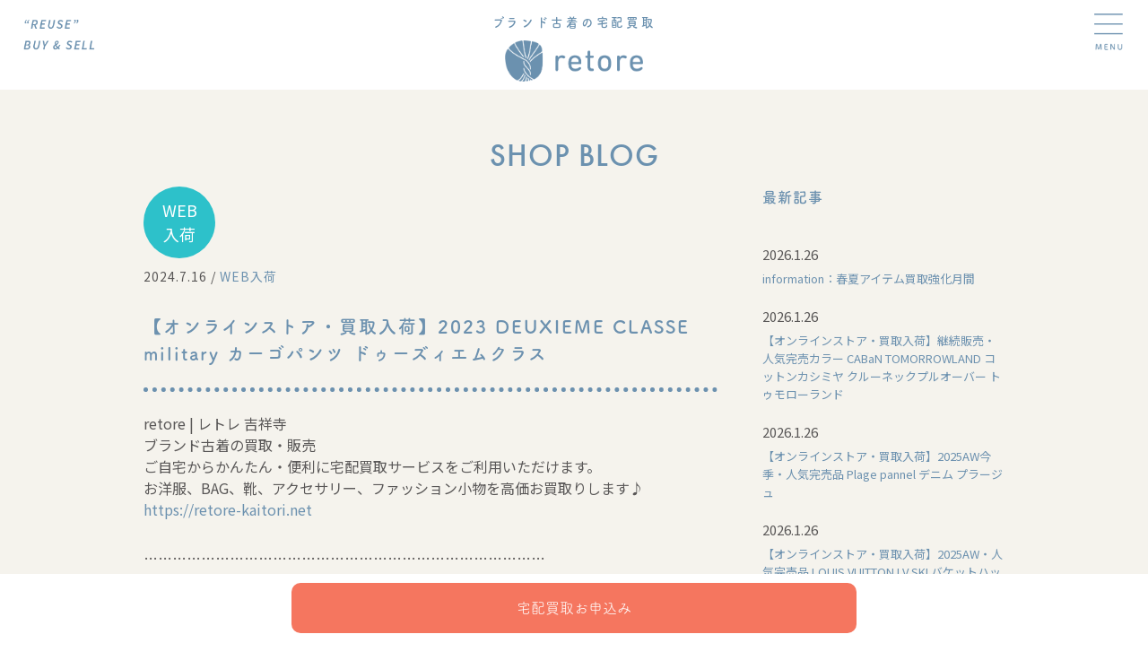

--- FILE ---
content_type: text/html; charset=UTF-8
request_url: https://retore-kaitori.net/deuxieme-classe-55/
body_size: 13020
content:
<!DOCTYPE html>
<!--[if lt IE 7]> <html class="ie6" lang="ja"> <![endif]-->
<!--[if IE 7]> <html class="ie7" lang="ja"> <![endif]-->
<!--[if IE 8]> <html class="ie8" lang="ja"> <![endif]-->
<!--[if IE 9]> <html class="ie9" lang="ja"> <![endif]-->
<!--[if gt IE 9]><!-->
<html lang="ja"> <!--<![endif]-->

<head>
  <!-- Google Tag Manager -->
  <script>
    (function(w, d, s, l, i) {
      w[l] = w[l] || [];
      w[l].push({
        'gtm.start': new Date().getTime(),
        event: 'gtm.js'
      });
      var f = d.getElementsByTagName(s)[0],
        j = d.createElement(s),
        dl = l != 'dataLayer' ? '&l=' + l : '';
      j.async = true;
      j.src =
        'https://www.googletagmanager.com/gtm.js?id=' + i + dl;
      f.parentNode.insertBefore(j, f);
    })(window, document, 'script', 'dataLayer', 'GTM-K6PWV5X');
  </script>
  <!-- End Google Tag Manager -->

  <meta charset="UTF-8">
  <meta name="viewport" content="width=device-width,initial-scale=1">
  <meta name="format-detection" content="telephone=no" />
    <title>【オンラインストア・買取入荷】2023 DEUXIEME CLASSE military カーゴパンツ ドゥーズィエムクラス</title>
  <meta name="description" content="【オンラインストア・買取入荷】2023 DEUXIEME CLASSE military カーゴパンツ ドゥーズィエムクラス。吉祥寺のブランド買取retoreは、レディースアパレルブランドを専門に買取・販売をしているリユースショップです。スピード査定やブランド高価買取ならretoreにお任せください。" />
  <meta name="thumbnail" content="https://retore-kaitori.net/wordpress2018/wp-content/themes/retorekaitori2024/images/thumbnail.jpg">
  <link rel="stylesheet" href="https://unpkg.com/modern-css-reset/dist/reset.min.css" />
  <link rel="stylesheet" href="https://retore-kaitori.net/wordpress2018/wp-content/themes/retorekaitori2024/assets/css/style.css">
  <link rel="stylesheet" href="https://cdn.jsdelivr.net/gh/vaibhav111tandon/vov.css@latest/vov.css">
  <link rel="preconnect" href="https://fonts.googleapis.com">
  <link rel="preconnect" href="https://fonts.gstatic.com" crossorigin>
  <link href="https://fonts.googleapis.com/css2?family=Source+Sans+3:ital,wght@0,200;1,600&display=swap" rel="stylesheet">
  <link rel="stylesheet" type="text/css" href="https://cdnjs.cloudflare.com/ajax/libs/slick-carousel/1.9.0/slick.css">
  <link rel="preconnect" href="https://fonts.googleapis.com">
  <link rel="preconnect" href="https://fonts.gstatic.com" crossorigin>
  <link href="https://fonts.googleapis.com/css2?family=Noto+Sans+JP:wght@100..900&display=swap" rel="stylesheet">

  <script src="https://code.jquery.com/jquery-3.6.0.min.js"></script>
  <script src="https://ajax.googleapis.com/ajax/libs/jquery/3.6.1/jquery.min.js"></script>
  <script src="https://cdnjs.cloudflare.com/ajax/libs/jquery/3.6.0/jquery.min.js"></script>
  <script src="https://retore-kaitori.net/wordpress2018/wp-content/themes/retorekaitori2024/assets/js/common.js"></script>

  <link rel="stylesheet" href="https://cdnjs.cloudflare.com/ajax/libs/simplebar/6.2.5/simplebar.min.css" />
  <script type="text/javascript" src="https://cdnjs.cloudflare.com/ajax/libs/simplebar/6.2.5/simplebar.min.js"></script>
  <!-- adobeフォント-->
  <script>
    (function(d) {
      var config = {
          kitId: 'kma2emq',
          scriptTimeout: 3000,
          async: true
        },
        h = d.documentElement,
        t = setTimeout(function() {
          h.className = h.className.replace(/\bwf-loading\b/g, "") + " wf-inactive";
        }, config.scriptTimeout),
        tk = d.createElement("script"),
        f = false,
        s = d.getElementsByTagName("script")[0],
        a;
      h.className += " wf-loading";
      tk.src = 'https://use.typekit.net/' + config.kitId + '.js';
      tk.async = true;
      tk.onload = tk.onreadystatechange = function() {
        a = this.readyState;
        if (f || a && a != "complete" && a != "loaded") return;
        f = true;
        clearTimeout(t);
        try {
          Typekit.load(config)
        } catch (e) {}
      };
      s.parentNode.insertBefore(tk, s)
    })(document);
  </script>


  <meta name='robots' content='max-image-preview:large' />
<link rel="alternate" type="application/rss+xml" title="ブランド古着（レディース）の宅配買取ならretore［レトレ］ &raquo; 【オンラインストア・買取入荷】2023 DEUXIEME CLASSE military カーゴパンツ ドゥーズィエムクラス のコメントのフィード" href="https://retore-kaitori.net/deuxieme-classe-55/feed/" />
<script type="text/javascript">
/* <![CDATA[ */
window._wpemojiSettings = {"baseUrl":"https:\/\/s.w.org\/images\/core\/emoji\/15.0.3\/72x72\/","ext":".png","svgUrl":"https:\/\/s.w.org\/images\/core\/emoji\/15.0.3\/svg\/","svgExt":".svg","source":{"concatemoji":"https:\/\/retore-kaitori.net\/wordpress2018\/wp-includes\/js\/wp-emoji-release.min.js?ver=6.5.7"}};
/*! This file is auto-generated */
!function(i,n){var o,s,e;function c(e){try{var t={supportTests:e,timestamp:(new Date).valueOf()};sessionStorage.setItem(o,JSON.stringify(t))}catch(e){}}function p(e,t,n){e.clearRect(0,0,e.canvas.width,e.canvas.height),e.fillText(t,0,0);var t=new Uint32Array(e.getImageData(0,0,e.canvas.width,e.canvas.height).data),r=(e.clearRect(0,0,e.canvas.width,e.canvas.height),e.fillText(n,0,0),new Uint32Array(e.getImageData(0,0,e.canvas.width,e.canvas.height).data));return t.every(function(e,t){return e===r[t]})}function u(e,t,n){switch(t){case"flag":return n(e,"\ud83c\udff3\ufe0f\u200d\u26a7\ufe0f","\ud83c\udff3\ufe0f\u200b\u26a7\ufe0f")?!1:!n(e,"\ud83c\uddfa\ud83c\uddf3","\ud83c\uddfa\u200b\ud83c\uddf3")&&!n(e,"\ud83c\udff4\udb40\udc67\udb40\udc62\udb40\udc65\udb40\udc6e\udb40\udc67\udb40\udc7f","\ud83c\udff4\u200b\udb40\udc67\u200b\udb40\udc62\u200b\udb40\udc65\u200b\udb40\udc6e\u200b\udb40\udc67\u200b\udb40\udc7f");case"emoji":return!n(e,"\ud83d\udc26\u200d\u2b1b","\ud83d\udc26\u200b\u2b1b")}return!1}function f(e,t,n){var r="undefined"!=typeof WorkerGlobalScope&&self instanceof WorkerGlobalScope?new OffscreenCanvas(300,150):i.createElement("canvas"),a=r.getContext("2d",{willReadFrequently:!0}),o=(a.textBaseline="top",a.font="600 32px Arial",{});return e.forEach(function(e){o[e]=t(a,e,n)}),o}function t(e){var t=i.createElement("script");t.src=e,t.defer=!0,i.head.appendChild(t)}"undefined"!=typeof Promise&&(o="wpEmojiSettingsSupports",s=["flag","emoji"],n.supports={everything:!0,everythingExceptFlag:!0},e=new Promise(function(e){i.addEventListener("DOMContentLoaded",e,{once:!0})}),new Promise(function(t){var n=function(){try{var e=JSON.parse(sessionStorage.getItem(o));if("object"==typeof e&&"number"==typeof e.timestamp&&(new Date).valueOf()<e.timestamp+604800&&"object"==typeof e.supportTests)return e.supportTests}catch(e){}return null}();if(!n){if("undefined"!=typeof Worker&&"undefined"!=typeof OffscreenCanvas&&"undefined"!=typeof URL&&URL.createObjectURL&&"undefined"!=typeof Blob)try{var e="postMessage("+f.toString()+"("+[JSON.stringify(s),u.toString(),p.toString()].join(",")+"));",r=new Blob([e],{type:"text/javascript"}),a=new Worker(URL.createObjectURL(r),{name:"wpTestEmojiSupports"});return void(a.onmessage=function(e){c(n=e.data),a.terminate(),t(n)})}catch(e){}c(n=f(s,u,p))}t(n)}).then(function(e){for(var t in e)n.supports[t]=e[t],n.supports.everything=n.supports.everything&&n.supports[t],"flag"!==t&&(n.supports.everythingExceptFlag=n.supports.everythingExceptFlag&&n.supports[t]);n.supports.everythingExceptFlag=n.supports.everythingExceptFlag&&!n.supports.flag,n.DOMReady=!1,n.readyCallback=function(){n.DOMReady=!0}}).then(function(){return e}).then(function(){var e;n.supports.everything||(n.readyCallback(),(e=n.source||{}).concatemoji?t(e.concatemoji):e.wpemoji&&e.twemoji&&(t(e.twemoji),t(e.wpemoji)))}))}((window,document),window._wpemojiSettings);
/* ]]> */
</script>
<style id='wp-emoji-styles-inline-css' type='text/css'>

	img.wp-smiley, img.emoji {
		display: inline !important;
		border: none !important;
		box-shadow: none !important;
		height: 1em !important;
		width: 1em !important;
		margin: 0 0.07em !important;
		vertical-align: -0.1em !important;
		background: none !important;
		padding: 0 !important;
	}
</style>
<link rel='stylesheet' id='wp-block-library-css' href='https://retore-kaitori.net/wordpress2018/wp-includes/css/dist/block-library/style.min.css?ver=6.5.7' type='text/css' media='all' />
<style id='classic-theme-styles-inline-css' type='text/css'>
/*! This file is auto-generated */
.wp-block-button__link{color:#fff;background-color:#32373c;border-radius:9999px;box-shadow:none;text-decoration:none;padding:calc(.667em + 2px) calc(1.333em + 2px);font-size:1.125em}.wp-block-file__button{background:#32373c;color:#fff;text-decoration:none}
</style>
<style id='global-styles-inline-css' type='text/css'>
body{--wp--preset--color--black: #000000;--wp--preset--color--cyan-bluish-gray: #abb8c3;--wp--preset--color--white: #ffffff;--wp--preset--color--pale-pink: #f78da7;--wp--preset--color--vivid-red: #cf2e2e;--wp--preset--color--luminous-vivid-orange: #ff6900;--wp--preset--color--luminous-vivid-amber: #fcb900;--wp--preset--color--light-green-cyan: #7bdcb5;--wp--preset--color--vivid-green-cyan: #00d084;--wp--preset--color--pale-cyan-blue: #8ed1fc;--wp--preset--color--vivid-cyan-blue: #0693e3;--wp--preset--color--vivid-purple: #9b51e0;--wp--preset--gradient--vivid-cyan-blue-to-vivid-purple: linear-gradient(135deg,rgba(6,147,227,1) 0%,rgb(155,81,224) 100%);--wp--preset--gradient--light-green-cyan-to-vivid-green-cyan: linear-gradient(135deg,rgb(122,220,180) 0%,rgb(0,208,130) 100%);--wp--preset--gradient--luminous-vivid-amber-to-luminous-vivid-orange: linear-gradient(135deg,rgba(252,185,0,1) 0%,rgba(255,105,0,1) 100%);--wp--preset--gradient--luminous-vivid-orange-to-vivid-red: linear-gradient(135deg,rgba(255,105,0,1) 0%,rgb(207,46,46) 100%);--wp--preset--gradient--very-light-gray-to-cyan-bluish-gray: linear-gradient(135deg,rgb(238,238,238) 0%,rgb(169,184,195) 100%);--wp--preset--gradient--cool-to-warm-spectrum: linear-gradient(135deg,rgb(74,234,220) 0%,rgb(151,120,209) 20%,rgb(207,42,186) 40%,rgb(238,44,130) 60%,rgb(251,105,98) 80%,rgb(254,248,76) 100%);--wp--preset--gradient--blush-light-purple: linear-gradient(135deg,rgb(255,206,236) 0%,rgb(152,150,240) 100%);--wp--preset--gradient--blush-bordeaux: linear-gradient(135deg,rgb(254,205,165) 0%,rgb(254,45,45) 50%,rgb(107,0,62) 100%);--wp--preset--gradient--luminous-dusk: linear-gradient(135deg,rgb(255,203,112) 0%,rgb(199,81,192) 50%,rgb(65,88,208) 100%);--wp--preset--gradient--pale-ocean: linear-gradient(135deg,rgb(255,245,203) 0%,rgb(182,227,212) 50%,rgb(51,167,181) 100%);--wp--preset--gradient--electric-grass: linear-gradient(135deg,rgb(202,248,128) 0%,rgb(113,206,126) 100%);--wp--preset--gradient--midnight: linear-gradient(135deg,rgb(2,3,129) 0%,rgb(40,116,252) 100%);--wp--preset--font-size--small: 13px;--wp--preset--font-size--medium: 20px;--wp--preset--font-size--large: 36px;--wp--preset--font-size--x-large: 42px;--wp--preset--spacing--20: 0.44rem;--wp--preset--spacing--30: 0.67rem;--wp--preset--spacing--40: 1rem;--wp--preset--spacing--50: 1.5rem;--wp--preset--spacing--60: 2.25rem;--wp--preset--spacing--70: 3.38rem;--wp--preset--spacing--80: 5.06rem;--wp--preset--shadow--natural: 6px 6px 9px rgba(0, 0, 0, 0.2);--wp--preset--shadow--deep: 12px 12px 50px rgba(0, 0, 0, 0.4);--wp--preset--shadow--sharp: 6px 6px 0px rgba(0, 0, 0, 0.2);--wp--preset--shadow--outlined: 6px 6px 0px -3px rgba(255, 255, 255, 1), 6px 6px rgba(0, 0, 0, 1);--wp--preset--shadow--crisp: 6px 6px 0px rgba(0, 0, 0, 1);}:where(.is-layout-flex){gap: 0.5em;}:where(.is-layout-grid){gap: 0.5em;}body .is-layout-flex{display: flex;}body .is-layout-flex{flex-wrap: wrap;align-items: center;}body .is-layout-flex > *{margin: 0;}body .is-layout-grid{display: grid;}body .is-layout-grid > *{margin: 0;}:where(.wp-block-columns.is-layout-flex){gap: 2em;}:where(.wp-block-columns.is-layout-grid){gap: 2em;}:where(.wp-block-post-template.is-layout-flex){gap: 1.25em;}:where(.wp-block-post-template.is-layout-grid){gap: 1.25em;}.has-black-color{color: var(--wp--preset--color--black) !important;}.has-cyan-bluish-gray-color{color: var(--wp--preset--color--cyan-bluish-gray) !important;}.has-white-color{color: var(--wp--preset--color--white) !important;}.has-pale-pink-color{color: var(--wp--preset--color--pale-pink) !important;}.has-vivid-red-color{color: var(--wp--preset--color--vivid-red) !important;}.has-luminous-vivid-orange-color{color: var(--wp--preset--color--luminous-vivid-orange) !important;}.has-luminous-vivid-amber-color{color: var(--wp--preset--color--luminous-vivid-amber) !important;}.has-light-green-cyan-color{color: var(--wp--preset--color--light-green-cyan) !important;}.has-vivid-green-cyan-color{color: var(--wp--preset--color--vivid-green-cyan) !important;}.has-pale-cyan-blue-color{color: var(--wp--preset--color--pale-cyan-blue) !important;}.has-vivid-cyan-blue-color{color: var(--wp--preset--color--vivid-cyan-blue) !important;}.has-vivid-purple-color{color: var(--wp--preset--color--vivid-purple) !important;}.has-black-background-color{background-color: var(--wp--preset--color--black) !important;}.has-cyan-bluish-gray-background-color{background-color: var(--wp--preset--color--cyan-bluish-gray) !important;}.has-white-background-color{background-color: var(--wp--preset--color--white) !important;}.has-pale-pink-background-color{background-color: var(--wp--preset--color--pale-pink) !important;}.has-vivid-red-background-color{background-color: var(--wp--preset--color--vivid-red) !important;}.has-luminous-vivid-orange-background-color{background-color: var(--wp--preset--color--luminous-vivid-orange) !important;}.has-luminous-vivid-amber-background-color{background-color: var(--wp--preset--color--luminous-vivid-amber) !important;}.has-light-green-cyan-background-color{background-color: var(--wp--preset--color--light-green-cyan) !important;}.has-vivid-green-cyan-background-color{background-color: var(--wp--preset--color--vivid-green-cyan) !important;}.has-pale-cyan-blue-background-color{background-color: var(--wp--preset--color--pale-cyan-blue) !important;}.has-vivid-cyan-blue-background-color{background-color: var(--wp--preset--color--vivid-cyan-blue) !important;}.has-vivid-purple-background-color{background-color: var(--wp--preset--color--vivid-purple) !important;}.has-black-border-color{border-color: var(--wp--preset--color--black) !important;}.has-cyan-bluish-gray-border-color{border-color: var(--wp--preset--color--cyan-bluish-gray) !important;}.has-white-border-color{border-color: var(--wp--preset--color--white) !important;}.has-pale-pink-border-color{border-color: var(--wp--preset--color--pale-pink) !important;}.has-vivid-red-border-color{border-color: var(--wp--preset--color--vivid-red) !important;}.has-luminous-vivid-orange-border-color{border-color: var(--wp--preset--color--luminous-vivid-orange) !important;}.has-luminous-vivid-amber-border-color{border-color: var(--wp--preset--color--luminous-vivid-amber) !important;}.has-light-green-cyan-border-color{border-color: var(--wp--preset--color--light-green-cyan) !important;}.has-vivid-green-cyan-border-color{border-color: var(--wp--preset--color--vivid-green-cyan) !important;}.has-pale-cyan-blue-border-color{border-color: var(--wp--preset--color--pale-cyan-blue) !important;}.has-vivid-cyan-blue-border-color{border-color: var(--wp--preset--color--vivid-cyan-blue) !important;}.has-vivid-purple-border-color{border-color: var(--wp--preset--color--vivid-purple) !important;}.has-vivid-cyan-blue-to-vivid-purple-gradient-background{background: var(--wp--preset--gradient--vivid-cyan-blue-to-vivid-purple) !important;}.has-light-green-cyan-to-vivid-green-cyan-gradient-background{background: var(--wp--preset--gradient--light-green-cyan-to-vivid-green-cyan) !important;}.has-luminous-vivid-amber-to-luminous-vivid-orange-gradient-background{background: var(--wp--preset--gradient--luminous-vivid-amber-to-luminous-vivid-orange) !important;}.has-luminous-vivid-orange-to-vivid-red-gradient-background{background: var(--wp--preset--gradient--luminous-vivid-orange-to-vivid-red) !important;}.has-very-light-gray-to-cyan-bluish-gray-gradient-background{background: var(--wp--preset--gradient--very-light-gray-to-cyan-bluish-gray) !important;}.has-cool-to-warm-spectrum-gradient-background{background: var(--wp--preset--gradient--cool-to-warm-spectrum) !important;}.has-blush-light-purple-gradient-background{background: var(--wp--preset--gradient--blush-light-purple) !important;}.has-blush-bordeaux-gradient-background{background: var(--wp--preset--gradient--blush-bordeaux) !important;}.has-luminous-dusk-gradient-background{background: var(--wp--preset--gradient--luminous-dusk) !important;}.has-pale-ocean-gradient-background{background: var(--wp--preset--gradient--pale-ocean) !important;}.has-electric-grass-gradient-background{background: var(--wp--preset--gradient--electric-grass) !important;}.has-midnight-gradient-background{background: var(--wp--preset--gradient--midnight) !important;}.has-small-font-size{font-size: var(--wp--preset--font-size--small) !important;}.has-medium-font-size{font-size: var(--wp--preset--font-size--medium) !important;}.has-large-font-size{font-size: var(--wp--preset--font-size--large) !important;}.has-x-large-font-size{font-size: var(--wp--preset--font-size--x-large) !important;}
.wp-block-navigation a:where(:not(.wp-element-button)){color: inherit;}
:where(.wp-block-post-template.is-layout-flex){gap: 1.25em;}:where(.wp-block-post-template.is-layout-grid){gap: 1.25em;}
:where(.wp-block-columns.is-layout-flex){gap: 2em;}:where(.wp-block-columns.is-layout-grid){gap: 2em;}
.wp-block-pullquote{font-size: 1.5em;line-height: 1.6;}
</style>
<link rel='stylesheet' id='contact-form-7-css' href='https://retore-kaitori.net/wordpress2018/wp-content/plugins/contact-form-7/includes/css/styles.css?ver=5.9.8' type='text/css' media='all' />
<link rel="https://api.w.org/" href="https://retore-kaitori.net/wp-json/" /><link rel="alternate" type="application/json" href="https://retore-kaitori.net/wp-json/wp/v2/posts/110883" /><link rel="EditURI" type="application/rsd+xml" title="RSD" href="https://retore-kaitori.net/wordpress2018/xmlrpc.php?rsd" />
<meta name="generator" content="WordPress 6.5.7" />
<link rel="canonical" href="https://retore-kaitori.net/deuxieme-classe-55/" />
<link rel='shortlink' href='https://retore-kaitori.net/?p=110883' />
<link rel="alternate" type="application/json+oembed" href="https://retore-kaitori.net/wp-json/oembed/1.0/embed?url=https%3A%2F%2Fretore-kaitori.net%2Fdeuxieme-classe-55%2F" />
<link rel="alternate" type="text/xml+oembed" href="https://retore-kaitori.net/wp-json/oembed/1.0/embed?url=https%3A%2F%2Fretore-kaitori.net%2Fdeuxieme-classe-55%2F&#038;format=xml" />
<link rel="apple-touch-icon" sizes="180x180" href="/wordpress2018/wp-content/uploads/fbrfg/apple-touch-icon.png">
<link rel="icon" type="image/png" sizes="32x32" href="/wordpress2018/wp-content/uploads/fbrfg/favicon-32x32.png">
<link rel="icon" type="image/png" sizes="16x16" href="/wordpress2018/wp-content/uploads/fbrfg/favicon-16x16.png">
<link rel="manifest" href="/wordpress2018/wp-content/uploads/fbrfg/site.webmanifest">
<link rel="mask-icon" href="/wordpress2018/wp-content/uploads/fbrfg/safari-pinned-tab.svg" color="#7294b2">
<link rel="shortcut icon" href="/wordpress2018/wp-content/uploads/fbrfg/favicon.ico">
<meta name="msapplication-TileColor" content="#7294b2">
<meta name="msapplication-config" content="/wordpress2018/wp-content/uploads/fbrfg/browserconfig.xml">
<meta name="theme-color" content="#ffffff"><noscript><style>.lazyload[data-src]{display:none !important;}</style></noscript><style>.lazyload{background-image:none !important;}.lazyload:before{background-image:none !important;}</style><style id="wpforms-css-vars-root">
				:root {
					--wpforms-field-border-radius: 3px;
--wpforms-field-border-style: solid;
--wpforms-field-border-size: 1px;
--wpforms-field-background-color: #ffffff;
--wpforms-field-border-color: rgba( 0, 0, 0, 0.25 );
--wpforms-field-border-color-spare: rgba( 0, 0, 0, 0.25 );
--wpforms-field-text-color: rgba( 0, 0, 0, 0.7 );
--wpforms-field-menu-color: #ffffff;
--wpforms-label-color: rgba( 0, 0, 0, 0.85 );
--wpforms-label-sublabel-color: rgba( 0, 0, 0, 0.55 );
--wpforms-label-error-color: #d63637;
--wpforms-button-border-radius: 3px;
--wpforms-button-border-style: none;
--wpforms-button-border-size: 1px;
--wpforms-button-background-color: #066aab;
--wpforms-button-border-color: #066aab;
--wpforms-button-text-color: #ffffff;
--wpforms-page-break-color: #066aab;
--wpforms-background-image: none;
--wpforms-background-position: center center;
--wpforms-background-repeat: no-repeat;
--wpforms-background-size: cover;
--wpforms-background-width: 100px;
--wpforms-background-height: 100px;
--wpforms-background-color: rgba( 0, 0, 0, 0 );
--wpforms-background-url: none;
--wpforms-container-padding: 0px;
--wpforms-container-border-style: none;
--wpforms-container-border-width: 1px;
--wpforms-container-border-color: #000000;
--wpforms-container-border-radius: 3px;
--wpforms-field-size-input-height: 43px;
--wpforms-field-size-input-spacing: 15px;
--wpforms-field-size-font-size: 16px;
--wpforms-field-size-line-height: 19px;
--wpforms-field-size-padding-h: 14px;
--wpforms-field-size-checkbox-size: 16px;
--wpforms-field-size-sublabel-spacing: 5px;
--wpforms-field-size-icon-size: 1;
--wpforms-label-size-font-size: 16px;
--wpforms-label-size-line-height: 19px;
--wpforms-label-size-sublabel-font-size: 14px;
--wpforms-label-size-sublabel-line-height: 17px;
--wpforms-button-size-font-size: 17px;
--wpforms-button-size-height: 41px;
--wpforms-button-size-padding-h: 15px;
--wpforms-button-size-margin-top: 10px;
--wpforms-container-shadow-size-box-shadow: none;

				}
			</style>  <script>
    // Web フォントのロードが完了しない場合に備えての処理
    setTimeout(function() {
      if (document.getElementsByTagName("html")[0].classList.contains('wf-active') != true) {
        document.getElementsByTagName("html")[0].classList.add('loading-delay');
      }
    }, 3000);
  </script>
</head>

<!--body-->

<body data-rsssl=1 class="special-padding">

  <!-- Google Tag Manager (noscript) -->
  <noscript><iframe src="https://www.googletagmanager.com/ns.html?id=GTM-K6PWV5X" height="0" width="0" style="display:none;visibility:hidden"></iframe></noscript>
  <!-- End Google Tag Manager (noscript) -->

      <header>
      <nav id="gnav" class="sub">
        <p class="copy"><img src="[data-uri]" alt="“REUSE BUY & SELL" data-src="https://retore-kaitori.net/wordpress2018/wp-content/themes/retorekaitori2024/assets/images/sub_copy_mv.png" decoding="async" class="lazyload" data-eio-rwidth="258" data-eio-rheight="131"><noscript><img src="https://retore-kaitori.net/wordpress2018/wp-content/themes/retorekaitori2024/assets/images/sub_copy_mv.png" alt="“REUSE BUY & SELL" data-eio="l"></noscript></p>
        <div class="hamburger-icon">
          <img src="[data-uri]" data-src="https://retore-kaitori.net/wordpress2018/wp-content/themes/retorekaitori2024/assets/images/menu.png" decoding="async" class="lazyload" data-eio-rwidth="94" data-eio-rheight="118"><noscript><img src="https://retore-kaitori.net/wordpress2018/wp-content/themes/retorekaitori2024/assets/images/menu.png" data-eio="l"></noscript>
        </div>
        <div class="hamburger-icon-close">
          <img src="[data-uri]" data-src="https://retore-kaitori.net/wordpress2018/wp-content/themes/retorekaitori2024/assets/images/close.png" decoding="async" class="lazyload" data-eio-rwidth="91" data-eio-rheight="110"><noscript><img src="https://retore-kaitori.net/wordpress2018/wp-content/themes/retorekaitori2024/assets/images/close.png" data-eio="l"></noscript>
        </div>
        <div class="nav-cover">
          <div class="title">
            <p class="text">ブランド古着の宅配買取</p>
            <p class="images"><a href="https://retore-kaitori.net/"><img src="[data-uri]" width="100%" alt="retore" data-src="https://retore-kaitori.net/wordpress2018/wp-content/themes/retorekaitori2024/assets/images/common-logo-retoro.png" decoding="async" class="lazyload" data-eio-rwidth="401" data-eio-rheight="120"><noscript><img src="https://retore-kaitori.net/wordpress2018/wp-content/themes/retorekaitori2024/assets/images/common-logo-retoro.png" width="100%" alt="retore" data-eio="l"></noscript></a>
            </p>
          </div>
          <div class="navi-bar">
            <div class="sp-menu-btn bg-beige">
              <div class="">
                <p class="bg-point text-white buy-btn">
                  <a class="text-white" href="https://retore-kaitori.net/application-first-time" rel=“nofollow”>宅配買取<br>
                    お申込み</a>
                </p>
                <p class="bg-point text-white buy-btn">
                  <a class="text-white" href="https://retore-kaitori.net/application-second-time" rel=“nofollow”>宅配買取<br>
                    ２回目以降</a>
                </p>
                <i class="border"> </i>
                <p class="bg-white text-point other-btn">
                  <a class="text-point" href="https://retore-kaitori.net/contact" rel=“nofollow”>お問合せ</a>
                </p>
                <p class="bg-white text-point other-btn">
                  <a class="text-point" href="https://retore-kaitori.net/assessment" rel=“nofollow”>かんたん<br>
                    仮査定</a>
                </p>
              </div>
            </div>
            <ul class="menu">
              <li><a href="https://retore-kaitori.net/buy-delivery" class="text-dark">宅配買取のこと</a></li>
              <li><a href="https://retore-kaitori.net/buy-shop" class="text-dark">店舗買取のこと</a></li>
              <li><a href="https://retore-kaitori.net/brands" class="text-dark">買取ブランド</a></li>
              <li><a href="https://retore-kaitori.net/staff" class="text-dark">スタッフ紹介</a></li>
              <li><a href="https://retore-kaitori.net/shopblog" class="text-dark">新入荷ブログ</a></li>
              <li><a href="https://retore.net/" class="text-dark" target="_blank">吉祥寺のお店</a></li>
              <li class="online-store">
                <a href="javascript:void(0)" class="text-dark" ontouchstart="">オンラインストア</a>
                <ul class="sub-menu text-blue">
                  <li><a href="https://retore-online.net/" target="_blank">＞オンラインストア</a></li>
                  <li><a href="https://auctions.yahoo.co.jp/seller/retore_online" target="_blank">＞ヤフーオークション</a></li>
                </ul>
              </li>
            </ul>
            <ul class="menu-btn">
              <li class="globalMenuArea-menu-line">
                <p><a href="https://retore-kaitori.net/assessment" class="text-point" rel=“nofollow”>かんたん<br>仮査定</a></p>
                <p><a href="https://retore-kaitori.net/contact" class="text-point" rel=“nofollow”>お問合せ</a></p>
              </li>
              <li class="globalMenuArea-menu-block">
                <div class="entry-button">
                  <p class="original-button">宅配買取<br>お申込み</p>
                  <ul class="new-button">
                    <a href="https://retore-kaitori.net/application-first-time" rel=“nofollow”>
                      <li>初めて<br>ご利用</li>
                    </a>
                    <a href="https://retore-kaitori.net/application-second-time" rel=“nofollow”>
                      <li>２回以上<br>ご利用</li>
                    </a>
                  </ul>
                </div>
              </li>
            </ul>
          </div>
        </div>
      </nav>
    </header>
  


<!--ブログ詳細ページ-->
  <main>
    <article class="bg-beige">
      <h1 class="pageTitle text-center text-blue blogTitle futura-Medium">SHOP BLOG</h1>
      <section>
        <div class="wd1000 blog-cover">
          <div class="blog-content NotoSans">
            <!--カテゴリーバッジを表示-->
            <span class="item-bage web-item-bage">WEB<br>入荷</span>                                          <div class="blog-content-timeAndCategory"><time datetime="16-7-2024">2024.7.16</time> / <a href="https://retore-kaitori.net/shopblog/web-item-bage/">WEB<br>入荷</a></div>
                <h1 class="blog-content-title tsukuardgothic-std">【オンラインストア・買取入荷】2023 DEUXIEME CLASSE military カーゴパンツ ドゥーズィエムクラス</h1>
                <p>retore | レトレ 吉祥寺<br />
ブランド古着の買取・販売<br />
ご自宅からかんたん・便利に宅配買取サービスをご利用いただけます。<br />
お洋服、BAG、靴、アクセサリー、ファッション小物を高価お買取りします♪<br />
<a href="https://retore-kaitori.net" rel="noopener" target="_blank">https://retore-kaitori.net</a></p>
<p>&#8230;&#8230;&#8230;&#8230;&#8230;&#8230;&#8230;&#8230;&#8230;&#8230;&#8230;&#8230;&#8230;&#8230;&#8230;&#8230;&#8230;&#8230;&#8230;&#8230;&#8230;&#8230;&#8230;&#8230;&#8230;&#8230;&#8230;&#8230;</p>
<p>※掲載の商品は<a href="https://retore-online.net/" rel="noopener" target="_blank">【オンラインストア】</a>での販売となります。<br />
※<a href="https://retore.net/">吉祥寺の実店舗</a>では販売しておりません。</p>
<p><img fetchpriority="high" decoding="async" src="[data-uri]" alt="" width="800" height="800" class="alignnone size-full wp-image-110889 lazyload"   data-src="https://retore-kaitori.net/wordpress2018/wp-content/uploads/2024/07/2407-0368-1.jpg" data-srcset="https://retore-kaitori.net/wordpress2018/wp-content/uploads/2024/07/2407-0368-1.jpg 800w, https://retore-kaitori.net/wordpress2018/wp-content/uploads/2024/07/2407-0368-1-300x300.jpg 300w, https://retore-kaitori.net/wordpress2018/wp-content/uploads/2024/07/2407-0368-1-150x150.jpg 150w, https://retore-kaitori.net/wordpress2018/wp-content/uploads/2024/07/2407-0368-1-768x768.jpg 768w" data-sizes="auto" data-eio-rwidth="800" data-eio-rheight="800" /><noscript><img fetchpriority="high" decoding="async" src="https://retore-kaitori.net/wordpress2018/wp-content/uploads/2024/07/2407-0368-1.jpg" alt="" width="800" height="800" class="alignnone size-full wp-image-110889" srcset="https://retore-kaitori.net/wordpress2018/wp-content/uploads/2024/07/2407-0368-1.jpg 800w, https://retore-kaitori.net/wordpress2018/wp-content/uploads/2024/07/2407-0368-1-300x300.jpg 300w, https://retore-kaitori.net/wordpress2018/wp-content/uploads/2024/07/2407-0368-1-150x150.jpg 150w, https://retore-kaitori.net/wordpress2018/wp-content/uploads/2024/07/2407-0368-1-768x768.jpg 768w" sizes="(max-width: 800px) 100vw, 800px" data-eio="l" /></noscript></p>
<p><img decoding="async" src="[data-uri]" alt="" width="800" height="800" class="alignnone size-full wp-image-110890 lazyload"   data-src="https://retore-kaitori.net/wordpress2018/wp-content/uploads/2024/07/2407-0368-8.jpg" data-srcset="https://retore-kaitori.net/wordpress2018/wp-content/uploads/2024/07/2407-0368-8.jpg 800w, https://retore-kaitori.net/wordpress2018/wp-content/uploads/2024/07/2407-0368-8-300x300.jpg 300w, https://retore-kaitori.net/wordpress2018/wp-content/uploads/2024/07/2407-0368-8-150x150.jpg 150w, https://retore-kaitori.net/wordpress2018/wp-content/uploads/2024/07/2407-0368-8-768x768.jpg 768w" data-sizes="auto" data-eio-rwidth="800" data-eio-rheight="800" /><noscript><img decoding="async" src="https://retore-kaitori.net/wordpress2018/wp-content/uploads/2024/07/2407-0368-8.jpg" alt="" width="800" height="800" class="alignnone size-full wp-image-110890" srcset="https://retore-kaitori.net/wordpress2018/wp-content/uploads/2024/07/2407-0368-8.jpg 800w, https://retore-kaitori.net/wordpress2018/wp-content/uploads/2024/07/2407-0368-8-300x300.jpg 300w, https://retore-kaitori.net/wordpress2018/wp-content/uploads/2024/07/2407-0368-8-150x150.jpg 150w, https://retore-kaitori.net/wordpress2018/wp-content/uploads/2024/07/2407-0368-8-768x768.jpg 768w" sizes="(max-width: 800px) 100vw, 800px" data-eio="l" /></noscript></p>
<p><img decoding="async" src="[data-uri]" alt="" width="800" height="800" class="alignnone size-full wp-image-110891 lazyload"   data-src="https://retore-kaitori.net/wordpress2018/wp-content/uploads/2024/07/2407-0368-11.jpg" data-srcset="https://retore-kaitori.net/wordpress2018/wp-content/uploads/2024/07/2407-0368-11.jpg 800w, https://retore-kaitori.net/wordpress2018/wp-content/uploads/2024/07/2407-0368-11-300x300.jpg 300w, https://retore-kaitori.net/wordpress2018/wp-content/uploads/2024/07/2407-0368-11-150x150.jpg 150w, https://retore-kaitori.net/wordpress2018/wp-content/uploads/2024/07/2407-0368-11-768x768.jpg 768w" data-sizes="auto" data-eio-rwidth="800" data-eio-rheight="800" /><noscript><img decoding="async" src="https://retore-kaitori.net/wordpress2018/wp-content/uploads/2024/07/2407-0368-11.jpg" alt="" width="800" height="800" class="alignnone size-full wp-image-110891" srcset="https://retore-kaitori.net/wordpress2018/wp-content/uploads/2024/07/2407-0368-11.jpg 800w, https://retore-kaitori.net/wordpress2018/wp-content/uploads/2024/07/2407-0368-11-300x300.jpg 300w, https://retore-kaitori.net/wordpress2018/wp-content/uploads/2024/07/2407-0368-11-150x150.jpg 150w, https://retore-kaitori.net/wordpress2018/wp-content/uploads/2024/07/2407-0368-11-768x768.jpg 768w" sizes="(max-width: 800px) 100vw, 800px" data-eio="l" /></noscript></p>
<p>2407-0368<br />
DEUXIEME CLASSE<br />
military カーゴパンツ / 23030500407030<br />
税込¥22,000<br />
(2023 定価¥37,400 ※未使用品）</p>
<p>●オンラインストアはこちら<br />
<a href="https://retore-online.net" rel="noopener" target="_blank">https://retore-online.net</a></p>
<p>●ヤフオク店はこちら（オンラインストアの発売から一定期間が経過した商品は、ヤフオク店で販売しています。）<br />
<a href="https://auctions.yahoo.co.jp/seller/retore_online" rel="noopener" target="_blank">https://auctions.yahoo.co.jp/seller/retore_online</a></p>
<p>●お問合せはすべてメールで受付しております。<br />
<a href="https://retore-kaitori.net/contact" rel="noopener" target="_blank">https://retore-kaitori.net/contact</a></p>
<p>&#8230;&#8230;&#8230;&#8230;&#8230;&#8230;&#8230;&#8230;&#8230;&#8230;&#8230;&#8230;&#8230;&#8230;&#8230;&#8230;&#8230;&#8230;&#8230;&#8230;&#8230;&#8230;&#8230;&#8230;&#8230;&#8230;&#8230;&#8230;</p>
<p>＼ 宅配買取　募集中 ／<br />
全国送料無料￥０<br />
ご自宅からかんたん・便利に宅配買取サービスをご利用いただけます。<br />
お洋服、BAG、靴、アクセサリー、ファッション小物を高価お買取りします♪</p>
<p>●retore 宅配買取専門サイト<br />
<a href="https://retore-kaitori.net/" rel="noopener" target="_blank">https://retore-kaitori.net/</a><br />
<a href="https://retore-kaitori.net/application-first-time"><img decoding="async" src="[data-uri]" alt="" width="940" height="400" class="alignnone size-full wp-image-107179 lazyload"   data-src="https://retore-kaitori.net/wordpress2018/wp-content/uploads/2050/04/買取案内3ステップ_940×400-1.jpg" data-srcset="https://retore-kaitori.net/wordpress2018/wp-content/uploads/2050/04/買取案内3ステップ_940×400-1.jpg 940w, https://retore-kaitori.net/wordpress2018/wp-content/uploads/2050/04/買取案内3ステップ_940×400-1-300x128.jpg 300w, https://retore-kaitori.net/wordpress2018/wp-content/uploads/2050/04/買取案内3ステップ_940×400-1-768x327.jpg 768w" data-sizes="auto" data-eio-rwidth="940" data-eio-rheight="400" /><noscript><img decoding="async" src="https://retore-kaitori.net/wordpress2018/wp-content/uploads/2050/04/買取案内3ステップ_940×400-1.jpg" alt="" width="940" height="400" class="alignnone size-full wp-image-107179" srcset="https://retore-kaitori.net/wordpress2018/wp-content/uploads/2050/04/買取案内3ステップ_940×400-1.jpg 940w, https://retore-kaitori.net/wordpress2018/wp-content/uploads/2050/04/買取案内3ステップ_940×400-1-300x128.jpg 300w, https://retore-kaitori.net/wordpress2018/wp-content/uploads/2050/04/買取案内3ステップ_940×400-1-768x327.jpg 768w" sizes="(max-width: 940px) 100vw, 940px" data-eio="l" /></noscript></a><br />
<a href="https://retore-kaitori.net/information-10/"><img decoding="async" src="[data-uri]" alt="" width="940" height="400" class="alignnone size-full wp-image-107181 lazyload"   data-src="https://retore-kaitori.net/wordpress2018/wp-content/uploads/2050/04/02_買取キャンペーン_ストアズ940×400.jpg" data-srcset="https://retore-kaitori.net/wordpress2018/wp-content/uploads/2050/04/02_買取キャンペーン_ストアズ940×400.jpg 940w, https://retore-kaitori.net/wordpress2018/wp-content/uploads/2050/04/02_買取キャンペーン_ストアズ940×400-300x128.jpg 300w, https://retore-kaitori.net/wordpress2018/wp-content/uploads/2050/04/02_買取キャンペーン_ストアズ940×400-768x327.jpg 768w" data-sizes="auto" data-eio-rwidth="940" data-eio-rheight="400" /><noscript><img decoding="async" src="https://retore-kaitori.net/wordpress2018/wp-content/uploads/2050/04/02_買取キャンペーン_ストアズ940×400.jpg" alt="" width="940" height="400" class="alignnone size-full wp-image-107181" srcset="https://retore-kaitori.net/wordpress2018/wp-content/uploads/2050/04/02_買取キャンペーン_ストアズ940×400.jpg 940w, https://retore-kaitori.net/wordpress2018/wp-content/uploads/2050/04/02_買取キャンペーン_ストアズ940×400-300x128.jpg 300w, https://retore-kaitori.net/wordpress2018/wp-content/uploads/2050/04/02_買取キャンペーン_ストアズ940×400-768x327.jpg 768w" sizes="(max-width: 940px) 100vw, 940px" data-eio="l" /></noscript></a></p>
                          
            <br />
            <ul class="blog-content-pageNav">
              <li class="blog-content-pageNavPrev"><a href="https://retore-kaitori.net/dior-2/" rel="prev">【オンラインストア・買取入荷】2024SS今季 	DIOR / Dioriviera D-Tulipe クロシュハット ディオール</a></li>
              <li class="blog-content-pageNavNext"><a href="https://retore-kaitori.net/information-35/" rel="next">買取案内：アクセサリー買取強化中です</a></li>
            </ul>

          </div>


          <ul>

          </ul>

          <div class="blog-sideBar">
            <div class="blog-sideBar-subTitle">最新記事</div>
            <ul class="blog-sideBar-list blog-sideBar-listNew">
                              <li>
                  <a href="https://retore-kaitori.net/information-66/">
                    <time datetime="26-1-2026">2026.1.26</time>
                    information：春夏アイテム買取強化月間                  </a>
                </li>
                              <li>
                  <a href="https://retore-kaitori.net/caban-19/">
                    <time datetime="26-1-2026">2026.1.26</time>
                    【オンラインストア・買取入荷】継続販売・人気完売カラー CABaN TOMORROWLAND コットンカシミヤ クルーネックプルオーバー トゥモローランド                  </a>
                </li>
                              <li>
                  <a href="https://retore-kaitori.net/plage-89/">
                    <time datetime="26-1-2026">2026.1.26</time>
                    【オンラインストア・買取入荷】2025AW今季・人気完売品 Plage pannel デニム プラージュ                  </a>
                </li>
                              <li>
                  <a href="https://retore-kaitori.net/louis-vuitton/">
                    <time datetime="26-1-2026">2026.1.26</time>
                    【オンラインストア・買取入荷】2025AW・人気完売品 LOUIS VUITTON LV SKI バケットハット･モノグラム フリース ルイヴィトン                  </a>
                </li>
                              <li>
                  <a href="https://retore-kaitori.net/plage-88/">
                    <time datetime="26-1-2026">2026.1.26</time>
                    【吉祥寺店・買取入荷】25AW Plage Metal Button ニットジャケット プラージュ                  </a>
                </li>
                          </ul>


            <div class="sideBar-SPNone">
              <!-- カテゴリ -->
              <div class="blog-sideBar-subTitle">カテゴリー</div>
              <ul class="blog-sideBar-list">
                <li>
                  	<li class="cat-item cat-item-566"><a href="https://retore-kaitori.net/shopblog/newarrival/">吉祥寺・入荷</a> (9,229)
</li>
	<li class="cat-item cat-item-567"><a href="https://retore-kaitori.net/shopblog/diary/">STAFF・日記</a> (1,967)
</li>
	<li class="cat-item cat-item-724"><a href="https://retore-kaitori.net/shopblog/web-item-bage/">WEB・入荷</a> (1,202)
</li>
	<li class="cat-item cat-item-569"><a href="https://retore-kaitori.net/shopblog/information/">お知らせ</a> (156)
</li>
	<li class="cat-item cat-item-568"><a href="https://retore-kaitori.net/shopblog/uncategorized/">その他</a> (48)
</li>
	<li class="cat-item cat-item-725"><a href="https://retore-kaitori.net/shopblog/buy-info-bage/">買取・情報</a> (43)
</li>
                </li>
              </ul>

              <div class="blog-sideBar-subTitle">カレンダー</div>
              <div id="calendar_wrap" class="calendar_wrap"><div class="wp-block-calendar"><table id="wp-calendar" class="wp-calendar-table">
	<caption>2026年1月</caption>
	<thead>
	<tr>
		<th scope="col" title="月曜日">月</th>
		<th scope="col" title="火曜日">火</th>
		<th scope="col" title="水曜日">水</th>
		<th scope="col" title="木曜日">木</th>
		<th scope="col" title="金曜日">金</th>
		<th scope="col" title="土曜日">土</th>
		<th scope="col" title="日曜日">日</th>
	</tr>
	</thead>
	<tbody>
	<tr>
		<td colspan="3" class="pad">&nbsp;</td><td>1</td><td><a href="https://retore-kaitori.net/2026/01/02/" aria-label="2026年1月2日 に投稿を公開">2</a></td><td><a href="https://retore-kaitori.net/2026/01/03/" aria-label="2026年1月3日 に投稿を公開">3</a></td><td><a href="https://retore-kaitori.net/2026/01/04/" aria-label="2026年1月4日 に投稿を公開">4</a></td>
	</tr>
	<tr>
		<td><a href="https://retore-kaitori.net/2026/01/05/" aria-label="2026年1月5日 に投稿を公開">5</a></td><td><a href="https://retore-kaitori.net/2026/01/06/" aria-label="2026年1月6日 に投稿を公開">6</a></td><td><a href="https://retore-kaitori.net/2026/01/07/" aria-label="2026年1月7日 に投稿を公開">7</a></td><td><a href="https://retore-kaitori.net/2026/01/08/" aria-label="2026年1月8日 に投稿を公開">8</a></td><td><a href="https://retore-kaitori.net/2026/01/09/" aria-label="2026年1月9日 に投稿を公開">9</a></td><td><a href="https://retore-kaitori.net/2026/01/10/" aria-label="2026年1月10日 に投稿を公開">10</a></td><td><a href="https://retore-kaitori.net/2026/01/11/" aria-label="2026年1月11日 に投稿を公開">11</a></td>
	</tr>
	<tr>
		<td><a href="https://retore-kaitori.net/2026/01/12/" aria-label="2026年1月12日 に投稿を公開">12</a></td><td><a href="https://retore-kaitori.net/2026/01/13/" aria-label="2026年1月13日 に投稿を公開">13</a></td><td><a href="https://retore-kaitori.net/2026/01/14/" aria-label="2026年1月14日 に投稿を公開">14</a></td><td><a href="https://retore-kaitori.net/2026/01/15/" aria-label="2026年1月15日 に投稿を公開">15</a></td><td><a href="https://retore-kaitori.net/2026/01/16/" aria-label="2026年1月16日 に投稿を公開">16</a></td><td><a href="https://retore-kaitori.net/2026/01/17/" aria-label="2026年1月17日 に投稿を公開">17</a></td><td><a href="https://retore-kaitori.net/2026/01/18/" aria-label="2026年1月18日 に投稿を公開">18</a></td>
	</tr>
	<tr>
		<td><a href="https://retore-kaitori.net/2026/01/19/" aria-label="2026年1月19日 に投稿を公開">19</a></td><td><a href="https://retore-kaitori.net/2026/01/20/" aria-label="2026年1月20日 に投稿を公開">20</a></td><td><a href="https://retore-kaitori.net/2026/01/21/" aria-label="2026年1月21日 に投稿を公開">21</a></td><td><a href="https://retore-kaitori.net/2026/01/22/" aria-label="2026年1月22日 に投稿を公開">22</a></td><td><a href="https://retore-kaitori.net/2026/01/23/" aria-label="2026年1月23日 に投稿を公開">23</a></td><td><a href="https://retore-kaitori.net/2026/01/24/" aria-label="2026年1月24日 に投稿を公開">24</a></td><td><a href="https://retore-kaitori.net/2026/01/25/" aria-label="2026年1月25日 に投稿を公開">25</a></td>
	</tr>
	<tr>
		<td><a href="https://retore-kaitori.net/2026/01/26/" aria-label="2026年1月26日 に投稿を公開">26</a></td><td id="today">27</td><td>28</td><td>29</td><td>30</td><td>31</td>
		<td class="pad" colspan="1">&nbsp;</td>
	</tr>
	</tbody>
	</table><nav aria-label="前と次の月" class="wp-calendar-nav">
		<span class="wp-calendar-nav-prev"><a href="https://retore-kaitori.net/2025/12/">&laquo; 12月</a></span>
		<span class="pad">&nbsp;</span>
		<span class="wp-calendar-nav-next">&nbsp;</span>
	</nav></div></div>
              <div class="blog-sideBar-subTitle">検索</div>
              <div class="blog-sideBar-search"><form role="search" method="get" action="https://retore-kaitori.net/" class="wp-block-search__button-outside wp-block-search__text-button wp-block-search"    ><label class="wp-block-search__label screen-reader-text" for="wp-block-search__input-1" >検索</label><div class="wp-block-search__inside-wrapper " ><input class="wp-block-search__input" id="wp-block-search__input-1" placeholder="" value="" type="search" name="s" required /><button aria-label="検索" class="wp-block-search__button wp-element-button" type="submit" >検索</button></div></form></div>
              <div class="blog-sideBar-subTitle">以前の記事</div>
              <ul class="blog-sideBar-list">
                	<li><a href='https://retore-kaitori.net/2026/01/'>2026年1月</a>&nbsp;(118)</li>
	<li><a href='https://retore-kaitori.net/2025/12/'>2025年12月</a>&nbsp;(156)</li>
	<li><a href='https://retore-kaitori.net/2025/11/'>2025年11月</a>&nbsp;(151)</li>
	<li><a href='https://retore-kaitori.net/2025/10/'>2025年10月</a>&nbsp;(171)</li>
	<li><a href='https://retore-kaitori.net/2025/09/'>2025年9月</a>&nbsp;(157)</li>
	<li><a href='https://retore-kaitori.net/2025/08/'>2025年8月</a>&nbsp;(139)</li>
	<li><a href='https://retore-kaitori.net/2025/07/'>2025年7月</a>&nbsp;(146)</li>
	<li><a href='https://retore-kaitori.net/2025/06/'>2025年6月</a>&nbsp;(166)</li>
	<li><a href='https://retore-kaitori.net/2025/05/'>2025年5月</a>&nbsp;(172)</li>
	<li><a href='https://retore-kaitori.net/2025/04/'>2025年4月</a>&nbsp;(165)</li>
	<li><a href='https://retore-kaitori.net/2025/03/'>2025年3月</a>&nbsp;(162)</li>
	<li><a href='https://retore-kaitori.net/2025/02/'>2025年2月</a>&nbsp;(155)</li>
	<li><a href='https://retore-kaitori.net/2025/01/'>2025年1月</a>&nbsp;(156)</li>
	<li><a href='https://retore-kaitori.net/2024/12/'>2024年12月</a>&nbsp;(143)</li>
	<li><a href='https://retore-kaitori.net/2024/11/'>2024年11月</a>&nbsp;(159)</li>
	<li><a href='https://retore-kaitori.net/2024/10/'>2024年10月</a>&nbsp;(172)</li>
	<li><a href='https://retore-kaitori.net/2024/09/'>2024年9月</a>&nbsp;(166)</li>
	<li><a href='https://retore-kaitori.net/2024/08/'>2024年8月</a>&nbsp;(151)</li>
	<li><a href='https://retore-kaitori.net/2024/07/'>2024年7月</a>&nbsp;(151)</li>
	<li><a href='https://retore-kaitori.net/2024/06/'>2024年6月</a>&nbsp;(169)</li>
	<li><a href='https://retore-kaitori.net/2024/05/'>2024年5月</a>&nbsp;(124)</li>
	<li><a href='https://retore-kaitori.net/2024/04/'>2024年4月</a>&nbsp;(101)</li>
	<li><a href='https://retore-kaitori.net/2024/03/'>2024年3月</a>&nbsp;(99)</li>
	<li><a href='https://retore-kaitori.net/2024/02/'>2024年2月</a>&nbsp;(87)</li>
              </ul>

            </div>

          </div>

        </div>
      </section>
    </article>
  </main>
  <div id="pageTopButton" class="pageTopBtn bg-beige">
    <!--ブランド詳細ページ-->
      
<a href="#" target="_blank">
  <img src="[data-uri]" data-src="https://retore-kaitori.net/wordpress2018/wp-content/themes/retorekaitori2024/assets/images/common-page-top.png" decoding="async" class="lazyload" data-eio-rwidth="167" data-eio-rheight="99" /><noscript><img src="https://retore-kaitori.net/wordpress2018/wp-content/themes/retorekaitori2024/assets/images/common-page-top.png" data-eio="l" /></noscript>
</a>
<div class="custom-shape-divider-bottom-1699767085">
  <svg data-name="Layer 1" xmlns="http://www.w3.org/2000/svg" viewBox="0 0 1200 120" preserveAspectRatio="none">
    <path d="M985.66,92.83C906.67,72,823.78,31,743.84,14.19c-82.26-17.34-168.06-16.33-250.45.39-57.84,11.73-114,31.07-172,41.86A600.21,600.21,0,0,1,0,27.35V120H1200V95.8C1132.19,118.92,1055.71,111.31,985.66,92.83Z" class="shape-fill"></path>
  </svg>
</div>
</div>

<footer>
  <div class="container">
    


    <script type="application/ld+json">
        {
            "@context": "https://schema.org",
            "@type": "BreadcrumbList",
            "itemListElement": [{
                    "@type": "ListItem",
                    "position": 1,
                    "name": "HOME",
                    "item": "https://retore-kaitori.net/"
                },
                {
                    "@type": "ListItem",
                    "position": 2,
                    "name": "【オンラインストア・買取入荷】2023 DEUXIEME CLASSE military カーゴパンツ ドゥーズィエムクラス",
                    "item": "https://retore-kaitori.net/deuxieme-classe-55/"
                }
            ]
        }
    </script>

    <ul class="breadcrumbs">
        <li class="toHome"><a href="https://retore-kaitori.net">HOME</a></li>
        <li>【オンラインストア・買取入荷】2023 DEUXIEME CLASSE military カーゴパンツ ドゥーズィエムクラス</li>
    </ul>

    <h3><img src="[data-uri]" alt="" data-src="https://retore-kaitori.net/wordpress2018/wp-content/themes/retorekaitori2024/assets/images/common-logo-retoro.png" decoding="async" class="lazyload" data-eio-rwidth="401" data-eio-rheight="120"><noscript><img src="https://retore-kaitori.net/wordpress2018/wp-content/themes/retorekaitori2024/assets/images/common-logo-retoro.png" alt="" data-eio="l"></noscript></h3>
    <ul class="address">
      <li>180-0004</li>
      <li>東京都武蔵野市吉祥寺本町2-4-16原ビル1階B</li>
      <li><a href="tel:0422-77-6117" class="text-blue">TEL：0422-77-6117</a></li>
      <li>OPEN：12:00-19:00</li>
      <li>CLOSE：火曜日</li>
    </ul>
    <p class="footer-instagram">
      <a href="https://www.instagram.com/retore_kichijoji/" target="_blank"><img src="[data-uri]" data-src="https://retore-kaitori.net/wordpress2018/wp-content/themes/retorekaitori2024/assets/images/icon-instagram.png" decoding="async" class="lazyload" data-eio-rwidth="161" data-eio-rheight="161"><noscript><img src="https://retore-kaitori.net/wordpress2018/wp-content/themes/retorekaitori2024/assets/images/icon-instagram.png" data-eio="l"></noscript></a>
    </p>
    <ul class="qualification NotoSans">
      <li>古物商許可証</li>
      <li>東京都公安委員会</li>
      <li>第308921406368号</li>
    </ul>
  </div>
  <ul class="sitemap-area NotoSans">
    <li><a href="https://retore-kaitori.net/privacy">プライバシーポリシー</a></li>
    <li><a href="http://retore.net/company.html" target="_blank">会社情報</a></li>
  </ul>
  <div class="copyright">
    <small>copyright © FORESTRY CO.,LTD. all rights reserved.</small>
  </div>

      <div id="scrollBanner">
      <div>
        <p class="bg-point text-white text-center banne-btn">
          <a href="https://retore-kaitori.net/application-first-time" class="text-white text-center">宅配買取お申込み</a>
        </p>
      </div>
    </div>
  </footer>
  <div class="fix-bunner">
    <a class="sub-page-btn" href="https://retore-kaitori.net/application-first-time" rel="nofollow">
      <img src="[data-uri]" data-src="https://retore-kaitori.net/wordpress2018/wp-content/themes/retorekaitori2024/assets/images/btn-request.png" decoding="async" class="lazyload" data-eio-rwidth="341" data-eio-rheight="375"><noscript><img src="https://retore-kaitori.net/wordpress2018/wp-content/themes/retorekaitori2024/assets/images/btn-request.png" data-eio="l"></noscript>
    </a>
  </div>
<script>
	var thanksPage = {
		15041: 'https://retore-kaitori.net/thanks-contact/',
		213: 'https://retore-kaitori.net/thanks-application/',
		211: 'https://retore-kaitori.net/thanks-assessment/',
	};
document.addEventListener( 'wpcf7mailsent', function( event ) {
	location = thanksPage[event.detail.contactFormId];
},false);
</script><script type="text/javascript" id="eio-lazy-load-js-before">
/* <![CDATA[ */
var eio_lazy_vars = {"exactdn_domain":"","skip_autoscale":0,"threshold":0};
/* ]]> */
</script>
<script type="text/javascript" src="https://retore-kaitori.net/wordpress2018/wp-content/plugins/ewww-image-optimizer/includes/lazysizes.min.js?ver=750" id="eio-lazy-load-js"></script>
<script type="text/javascript" src="https://retore-kaitori.net/wordpress2018/wp-includes/js/dist/vendor/wp-polyfill-inert.min.js?ver=3.1.2" id="wp-polyfill-inert-js"></script>
<script type="text/javascript" src="https://retore-kaitori.net/wordpress2018/wp-includes/js/dist/vendor/regenerator-runtime.min.js?ver=0.14.0" id="regenerator-runtime-js"></script>
<script type="text/javascript" src="https://retore-kaitori.net/wordpress2018/wp-includes/js/dist/vendor/wp-polyfill.min.js?ver=3.15.0" id="wp-polyfill-js"></script>
<script type="text/javascript" src="https://retore-kaitori.net/wordpress2018/wp-includes/js/dist/hooks.min.js?ver=2810c76e705dd1a53b18" id="wp-hooks-js"></script>
<script type="text/javascript" src="https://retore-kaitori.net/wordpress2018/wp-includes/js/dist/i18n.min.js?ver=5e580eb46a90c2b997e6" id="wp-i18n-js"></script>
<script type="text/javascript" id="wp-i18n-js-after">
/* <![CDATA[ */
wp.i18n.setLocaleData( { 'text direction\u0004ltr': [ 'ltr' ] } );
/* ]]> */
</script>
<script type="text/javascript" src="https://retore-kaitori.net/wordpress2018/wp-content/plugins/contact-form-7/includes/swv/js/index.js?ver=5.9.8" id="swv-js"></script>
<script type="text/javascript" id="contact-form-7-js-extra">
/* <![CDATA[ */
var wpcf7 = {"api":{"root":"https:\/\/retore-kaitori.net\/wp-json\/","namespace":"contact-form-7\/v1"},"cached":"1"};
/* ]]> */
</script>
<script type="text/javascript" id="contact-form-7-js-translations">
/* <![CDATA[ */
( function( domain, translations ) {
	var localeData = translations.locale_data[ domain ] || translations.locale_data.messages;
	localeData[""].domain = domain;
	wp.i18n.setLocaleData( localeData, domain );
} )( "contact-form-7", {"translation-revision-date":"2024-07-17 08:16:16+0000","generator":"GlotPress\/4.0.1","domain":"messages","locale_data":{"messages":{"":{"domain":"messages","plural-forms":"nplurals=1; plural=0;","lang":"ja_JP"},"This contact form is placed in the wrong place.":["\u3053\u306e\u30b3\u30f3\u30bf\u30af\u30c8\u30d5\u30a9\u30fc\u30e0\u306f\u9593\u9055\u3063\u305f\u4f4d\u7f6e\u306b\u7f6e\u304b\u308c\u3066\u3044\u307e\u3059\u3002"],"Error:":["\u30a8\u30e9\u30fc:"]}},"comment":{"reference":"includes\/js\/index.js"}} );
/* ]]> */
</script>
<script type="text/javascript" src="https://retore-kaitori.net/wordpress2018/wp-content/plugins/contact-form-7/includes/js/index.js?ver=5.9.8" id="contact-form-7-js"></script>
<script type="text/javascript" src="https://www.google.com/recaptcha/api.js?render=6LdXYc4qAAAAACZuixjcqhWy6Ey7TdE0YRxSjGge&amp;ver=3.0" id="google-recaptcha-js"></script>
<script type="text/javascript" id="wpcf7-recaptcha-js-extra">
/* <![CDATA[ */
var wpcf7_recaptcha = {"sitekey":"6LdXYc4qAAAAACZuixjcqhWy6Ey7TdE0YRxSjGge","actions":{"homepage":"homepage","contactform":"contactform"}};
/* ]]> */
</script>
<script type="text/javascript" src="https://retore-kaitori.net/wordpress2018/wp-content/plugins/contact-form-7/modules/recaptcha/index.js?ver=5.9.8" id="wpcf7-recaptcha-js"></script>
</body>

</html>

--- FILE ---
content_type: text/html; charset=utf-8
request_url: https://www.google.com/recaptcha/api2/anchor?ar=1&k=6LdXYc4qAAAAACZuixjcqhWy6Ey7TdE0YRxSjGge&co=aHR0cHM6Ly9yZXRvcmUta2FpdG9yaS5uZXQ6NDQz&hl=en&v=PoyoqOPhxBO7pBk68S4YbpHZ&size=invisible&anchor-ms=20000&execute-ms=30000&cb=5uma448usqqx
body_size: 48755
content:
<!DOCTYPE HTML><html dir="ltr" lang="en"><head><meta http-equiv="Content-Type" content="text/html; charset=UTF-8">
<meta http-equiv="X-UA-Compatible" content="IE=edge">
<title>reCAPTCHA</title>
<style type="text/css">
/* cyrillic-ext */
@font-face {
  font-family: 'Roboto';
  font-style: normal;
  font-weight: 400;
  font-stretch: 100%;
  src: url(//fonts.gstatic.com/s/roboto/v48/KFO7CnqEu92Fr1ME7kSn66aGLdTylUAMa3GUBHMdazTgWw.woff2) format('woff2');
  unicode-range: U+0460-052F, U+1C80-1C8A, U+20B4, U+2DE0-2DFF, U+A640-A69F, U+FE2E-FE2F;
}
/* cyrillic */
@font-face {
  font-family: 'Roboto';
  font-style: normal;
  font-weight: 400;
  font-stretch: 100%;
  src: url(//fonts.gstatic.com/s/roboto/v48/KFO7CnqEu92Fr1ME7kSn66aGLdTylUAMa3iUBHMdazTgWw.woff2) format('woff2');
  unicode-range: U+0301, U+0400-045F, U+0490-0491, U+04B0-04B1, U+2116;
}
/* greek-ext */
@font-face {
  font-family: 'Roboto';
  font-style: normal;
  font-weight: 400;
  font-stretch: 100%;
  src: url(//fonts.gstatic.com/s/roboto/v48/KFO7CnqEu92Fr1ME7kSn66aGLdTylUAMa3CUBHMdazTgWw.woff2) format('woff2');
  unicode-range: U+1F00-1FFF;
}
/* greek */
@font-face {
  font-family: 'Roboto';
  font-style: normal;
  font-weight: 400;
  font-stretch: 100%;
  src: url(//fonts.gstatic.com/s/roboto/v48/KFO7CnqEu92Fr1ME7kSn66aGLdTylUAMa3-UBHMdazTgWw.woff2) format('woff2');
  unicode-range: U+0370-0377, U+037A-037F, U+0384-038A, U+038C, U+038E-03A1, U+03A3-03FF;
}
/* math */
@font-face {
  font-family: 'Roboto';
  font-style: normal;
  font-weight: 400;
  font-stretch: 100%;
  src: url(//fonts.gstatic.com/s/roboto/v48/KFO7CnqEu92Fr1ME7kSn66aGLdTylUAMawCUBHMdazTgWw.woff2) format('woff2');
  unicode-range: U+0302-0303, U+0305, U+0307-0308, U+0310, U+0312, U+0315, U+031A, U+0326-0327, U+032C, U+032F-0330, U+0332-0333, U+0338, U+033A, U+0346, U+034D, U+0391-03A1, U+03A3-03A9, U+03B1-03C9, U+03D1, U+03D5-03D6, U+03F0-03F1, U+03F4-03F5, U+2016-2017, U+2034-2038, U+203C, U+2040, U+2043, U+2047, U+2050, U+2057, U+205F, U+2070-2071, U+2074-208E, U+2090-209C, U+20D0-20DC, U+20E1, U+20E5-20EF, U+2100-2112, U+2114-2115, U+2117-2121, U+2123-214F, U+2190, U+2192, U+2194-21AE, U+21B0-21E5, U+21F1-21F2, U+21F4-2211, U+2213-2214, U+2216-22FF, U+2308-230B, U+2310, U+2319, U+231C-2321, U+2336-237A, U+237C, U+2395, U+239B-23B7, U+23D0, U+23DC-23E1, U+2474-2475, U+25AF, U+25B3, U+25B7, U+25BD, U+25C1, U+25CA, U+25CC, U+25FB, U+266D-266F, U+27C0-27FF, U+2900-2AFF, U+2B0E-2B11, U+2B30-2B4C, U+2BFE, U+3030, U+FF5B, U+FF5D, U+1D400-1D7FF, U+1EE00-1EEFF;
}
/* symbols */
@font-face {
  font-family: 'Roboto';
  font-style: normal;
  font-weight: 400;
  font-stretch: 100%;
  src: url(//fonts.gstatic.com/s/roboto/v48/KFO7CnqEu92Fr1ME7kSn66aGLdTylUAMaxKUBHMdazTgWw.woff2) format('woff2');
  unicode-range: U+0001-000C, U+000E-001F, U+007F-009F, U+20DD-20E0, U+20E2-20E4, U+2150-218F, U+2190, U+2192, U+2194-2199, U+21AF, U+21E6-21F0, U+21F3, U+2218-2219, U+2299, U+22C4-22C6, U+2300-243F, U+2440-244A, U+2460-24FF, U+25A0-27BF, U+2800-28FF, U+2921-2922, U+2981, U+29BF, U+29EB, U+2B00-2BFF, U+4DC0-4DFF, U+FFF9-FFFB, U+10140-1018E, U+10190-1019C, U+101A0, U+101D0-101FD, U+102E0-102FB, U+10E60-10E7E, U+1D2C0-1D2D3, U+1D2E0-1D37F, U+1F000-1F0FF, U+1F100-1F1AD, U+1F1E6-1F1FF, U+1F30D-1F30F, U+1F315, U+1F31C, U+1F31E, U+1F320-1F32C, U+1F336, U+1F378, U+1F37D, U+1F382, U+1F393-1F39F, U+1F3A7-1F3A8, U+1F3AC-1F3AF, U+1F3C2, U+1F3C4-1F3C6, U+1F3CA-1F3CE, U+1F3D4-1F3E0, U+1F3ED, U+1F3F1-1F3F3, U+1F3F5-1F3F7, U+1F408, U+1F415, U+1F41F, U+1F426, U+1F43F, U+1F441-1F442, U+1F444, U+1F446-1F449, U+1F44C-1F44E, U+1F453, U+1F46A, U+1F47D, U+1F4A3, U+1F4B0, U+1F4B3, U+1F4B9, U+1F4BB, U+1F4BF, U+1F4C8-1F4CB, U+1F4D6, U+1F4DA, U+1F4DF, U+1F4E3-1F4E6, U+1F4EA-1F4ED, U+1F4F7, U+1F4F9-1F4FB, U+1F4FD-1F4FE, U+1F503, U+1F507-1F50B, U+1F50D, U+1F512-1F513, U+1F53E-1F54A, U+1F54F-1F5FA, U+1F610, U+1F650-1F67F, U+1F687, U+1F68D, U+1F691, U+1F694, U+1F698, U+1F6AD, U+1F6B2, U+1F6B9-1F6BA, U+1F6BC, U+1F6C6-1F6CF, U+1F6D3-1F6D7, U+1F6E0-1F6EA, U+1F6F0-1F6F3, U+1F6F7-1F6FC, U+1F700-1F7FF, U+1F800-1F80B, U+1F810-1F847, U+1F850-1F859, U+1F860-1F887, U+1F890-1F8AD, U+1F8B0-1F8BB, U+1F8C0-1F8C1, U+1F900-1F90B, U+1F93B, U+1F946, U+1F984, U+1F996, U+1F9E9, U+1FA00-1FA6F, U+1FA70-1FA7C, U+1FA80-1FA89, U+1FA8F-1FAC6, U+1FACE-1FADC, U+1FADF-1FAE9, U+1FAF0-1FAF8, U+1FB00-1FBFF;
}
/* vietnamese */
@font-face {
  font-family: 'Roboto';
  font-style: normal;
  font-weight: 400;
  font-stretch: 100%;
  src: url(//fonts.gstatic.com/s/roboto/v48/KFO7CnqEu92Fr1ME7kSn66aGLdTylUAMa3OUBHMdazTgWw.woff2) format('woff2');
  unicode-range: U+0102-0103, U+0110-0111, U+0128-0129, U+0168-0169, U+01A0-01A1, U+01AF-01B0, U+0300-0301, U+0303-0304, U+0308-0309, U+0323, U+0329, U+1EA0-1EF9, U+20AB;
}
/* latin-ext */
@font-face {
  font-family: 'Roboto';
  font-style: normal;
  font-weight: 400;
  font-stretch: 100%;
  src: url(//fonts.gstatic.com/s/roboto/v48/KFO7CnqEu92Fr1ME7kSn66aGLdTylUAMa3KUBHMdazTgWw.woff2) format('woff2');
  unicode-range: U+0100-02BA, U+02BD-02C5, U+02C7-02CC, U+02CE-02D7, U+02DD-02FF, U+0304, U+0308, U+0329, U+1D00-1DBF, U+1E00-1E9F, U+1EF2-1EFF, U+2020, U+20A0-20AB, U+20AD-20C0, U+2113, U+2C60-2C7F, U+A720-A7FF;
}
/* latin */
@font-face {
  font-family: 'Roboto';
  font-style: normal;
  font-weight: 400;
  font-stretch: 100%;
  src: url(//fonts.gstatic.com/s/roboto/v48/KFO7CnqEu92Fr1ME7kSn66aGLdTylUAMa3yUBHMdazQ.woff2) format('woff2');
  unicode-range: U+0000-00FF, U+0131, U+0152-0153, U+02BB-02BC, U+02C6, U+02DA, U+02DC, U+0304, U+0308, U+0329, U+2000-206F, U+20AC, U+2122, U+2191, U+2193, U+2212, U+2215, U+FEFF, U+FFFD;
}
/* cyrillic-ext */
@font-face {
  font-family: 'Roboto';
  font-style: normal;
  font-weight: 500;
  font-stretch: 100%;
  src: url(//fonts.gstatic.com/s/roboto/v48/KFO7CnqEu92Fr1ME7kSn66aGLdTylUAMa3GUBHMdazTgWw.woff2) format('woff2');
  unicode-range: U+0460-052F, U+1C80-1C8A, U+20B4, U+2DE0-2DFF, U+A640-A69F, U+FE2E-FE2F;
}
/* cyrillic */
@font-face {
  font-family: 'Roboto';
  font-style: normal;
  font-weight: 500;
  font-stretch: 100%;
  src: url(//fonts.gstatic.com/s/roboto/v48/KFO7CnqEu92Fr1ME7kSn66aGLdTylUAMa3iUBHMdazTgWw.woff2) format('woff2');
  unicode-range: U+0301, U+0400-045F, U+0490-0491, U+04B0-04B1, U+2116;
}
/* greek-ext */
@font-face {
  font-family: 'Roboto';
  font-style: normal;
  font-weight: 500;
  font-stretch: 100%;
  src: url(//fonts.gstatic.com/s/roboto/v48/KFO7CnqEu92Fr1ME7kSn66aGLdTylUAMa3CUBHMdazTgWw.woff2) format('woff2');
  unicode-range: U+1F00-1FFF;
}
/* greek */
@font-face {
  font-family: 'Roboto';
  font-style: normal;
  font-weight: 500;
  font-stretch: 100%;
  src: url(//fonts.gstatic.com/s/roboto/v48/KFO7CnqEu92Fr1ME7kSn66aGLdTylUAMa3-UBHMdazTgWw.woff2) format('woff2');
  unicode-range: U+0370-0377, U+037A-037F, U+0384-038A, U+038C, U+038E-03A1, U+03A3-03FF;
}
/* math */
@font-face {
  font-family: 'Roboto';
  font-style: normal;
  font-weight: 500;
  font-stretch: 100%;
  src: url(//fonts.gstatic.com/s/roboto/v48/KFO7CnqEu92Fr1ME7kSn66aGLdTylUAMawCUBHMdazTgWw.woff2) format('woff2');
  unicode-range: U+0302-0303, U+0305, U+0307-0308, U+0310, U+0312, U+0315, U+031A, U+0326-0327, U+032C, U+032F-0330, U+0332-0333, U+0338, U+033A, U+0346, U+034D, U+0391-03A1, U+03A3-03A9, U+03B1-03C9, U+03D1, U+03D5-03D6, U+03F0-03F1, U+03F4-03F5, U+2016-2017, U+2034-2038, U+203C, U+2040, U+2043, U+2047, U+2050, U+2057, U+205F, U+2070-2071, U+2074-208E, U+2090-209C, U+20D0-20DC, U+20E1, U+20E5-20EF, U+2100-2112, U+2114-2115, U+2117-2121, U+2123-214F, U+2190, U+2192, U+2194-21AE, U+21B0-21E5, U+21F1-21F2, U+21F4-2211, U+2213-2214, U+2216-22FF, U+2308-230B, U+2310, U+2319, U+231C-2321, U+2336-237A, U+237C, U+2395, U+239B-23B7, U+23D0, U+23DC-23E1, U+2474-2475, U+25AF, U+25B3, U+25B7, U+25BD, U+25C1, U+25CA, U+25CC, U+25FB, U+266D-266F, U+27C0-27FF, U+2900-2AFF, U+2B0E-2B11, U+2B30-2B4C, U+2BFE, U+3030, U+FF5B, U+FF5D, U+1D400-1D7FF, U+1EE00-1EEFF;
}
/* symbols */
@font-face {
  font-family: 'Roboto';
  font-style: normal;
  font-weight: 500;
  font-stretch: 100%;
  src: url(//fonts.gstatic.com/s/roboto/v48/KFO7CnqEu92Fr1ME7kSn66aGLdTylUAMaxKUBHMdazTgWw.woff2) format('woff2');
  unicode-range: U+0001-000C, U+000E-001F, U+007F-009F, U+20DD-20E0, U+20E2-20E4, U+2150-218F, U+2190, U+2192, U+2194-2199, U+21AF, U+21E6-21F0, U+21F3, U+2218-2219, U+2299, U+22C4-22C6, U+2300-243F, U+2440-244A, U+2460-24FF, U+25A0-27BF, U+2800-28FF, U+2921-2922, U+2981, U+29BF, U+29EB, U+2B00-2BFF, U+4DC0-4DFF, U+FFF9-FFFB, U+10140-1018E, U+10190-1019C, U+101A0, U+101D0-101FD, U+102E0-102FB, U+10E60-10E7E, U+1D2C0-1D2D3, U+1D2E0-1D37F, U+1F000-1F0FF, U+1F100-1F1AD, U+1F1E6-1F1FF, U+1F30D-1F30F, U+1F315, U+1F31C, U+1F31E, U+1F320-1F32C, U+1F336, U+1F378, U+1F37D, U+1F382, U+1F393-1F39F, U+1F3A7-1F3A8, U+1F3AC-1F3AF, U+1F3C2, U+1F3C4-1F3C6, U+1F3CA-1F3CE, U+1F3D4-1F3E0, U+1F3ED, U+1F3F1-1F3F3, U+1F3F5-1F3F7, U+1F408, U+1F415, U+1F41F, U+1F426, U+1F43F, U+1F441-1F442, U+1F444, U+1F446-1F449, U+1F44C-1F44E, U+1F453, U+1F46A, U+1F47D, U+1F4A3, U+1F4B0, U+1F4B3, U+1F4B9, U+1F4BB, U+1F4BF, U+1F4C8-1F4CB, U+1F4D6, U+1F4DA, U+1F4DF, U+1F4E3-1F4E6, U+1F4EA-1F4ED, U+1F4F7, U+1F4F9-1F4FB, U+1F4FD-1F4FE, U+1F503, U+1F507-1F50B, U+1F50D, U+1F512-1F513, U+1F53E-1F54A, U+1F54F-1F5FA, U+1F610, U+1F650-1F67F, U+1F687, U+1F68D, U+1F691, U+1F694, U+1F698, U+1F6AD, U+1F6B2, U+1F6B9-1F6BA, U+1F6BC, U+1F6C6-1F6CF, U+1F6D3-1F6D7, U+1F6E0-1F6EA, U+1F6F0-1F6F3, U+1F6F7-1F6FC, U+1F700-1F7FF, U+1F800-1F80B, U+1F810-1F847, U+1F850-1F859, U+1F860-1F887, U+1F890-1F8AD, U+1F8B0-1F8BB, U+1F8C0-1F8C1, U+1F900-1F90B, U+1F93B, U+1F946, U+1F984, U+1F996, U+1F9E9, U+1FA00-1FA6F, U+1FA70-1FA7C, U+1FA80-1FA89, U+1FA8F-1FAC6, U+1FACE-1FADC, U+1FADF-1FAE9, U+1FAF0-1FAF8, U+1FB00-1FBFF;
}
/* vietnamese */
@font-face {
  font-family: 'Roboto';
  font-style: normal;
  font-weight: 500;
  font-stretch: 100%;
  src: url(//fonts.gstatic.com/s/roboto/v48/KFO7CnqEu92Fr1ME7kSn66aGLdTylUAMa3OUBHMdazTgWw.woff2) format('woff2');
  unicode-range: U+0102-0103, U+0110-0111, U+0128-0129, U+0168-0169, U+01A0-01A1, U+01AF-01B0, U+0300-0301, U+0303-0304, U+0308-0309, U+0323, U+0329, U+1EA0-1EF9, U+20AB;
}
/* latin-ext */
@font-face {
  font-family: 'Roboto';
  font-style: normal;
  font-weight: 500;
  font-stretch: 100%;
  src: url(//fonts.gstatic.com/s/roboto/v48/KFO7CnqEu92Fr1ME7kSn66aGLdTylUAMa3KUBHMdazTgWw.woff2) format('woff2');
  unicode-range: U+0100-02BA, U+02BD-02C5, U+02C7-02CC, U+02CE-02D7, U+02DD-02FF, U+0304, U+0308, U+0329, U+1D00-1DBF, U+1E00-1E9F, U+1EF2-1EFF, U+2020, U+20A0-20AB, U+20AD-20C0, U+2113, U+2C60-2C7F, U+A720-A7FF;
}
/* latin */
@font-face {
  font-family: 'Roboto';
  font-style: normal;
  font-weight: 500;
  font-stretch: 100%;
  src: url(//fonts.gstatic.com/s/roboto/v48/KFO7CnqEu92Fr1ME7kSn66aGLdTylUAMa3yUBHMdazQ.woff2) format('woff2');
  unicode-range: U+0000-00FF, U+0131, U+0152-0153, U+02BB-02BC, U+02C6, U+02DA, U+02DC, U+0304, U+0308, U+0329, U+2000-206F, U+20AC, U+2122, U+2191, U+2193, U+2212, U+2215, U+FEFF, U+FFFD;
}
/* cyrillic-ext */
@font-face {
  font-family: 'Roboto';
  font-style: normal;
  font-weight: 900;
  font-stretch: 100%;
  src: url(//fonts.gstatic.com/s/roboto/v48/KFO7CnqEu92Fr1ME7kSn66aGLdTylUAMa3GUBHMdazTgWw.woff2) format('woff2');
  unicode-range: U+0460-052F, U+1C80-1C8A, U+20B4, U+2DE0-2DFF, U+A640-A69F, U+FE2E-FE2F;
}
/* cyrillic */
@font-face {
  font-family: 'Roboto';
  font-style: normal;
  font-weight: 900;
  font-stretch: 100%;
  src: url(//fonts.gstatic.com/s/roboto/v48/KFO7CnqEu92Fr1ME7kSn66aGLdTylUAMa3iUBHMdazTgWw.woff2) format('woff2');
  unicode-range: U+0301, U+0400-045F, U+0490-0491, U+04B0-04B1, U+2116;
}
/* greek-ext */
@font-face {
  font-family: 'Roboto';
  font-style: normal;
  font-weight: 900;
  font-stretch: 100%;
  src: url(//fonts.gstatic.com/s/roboto/v48/KFO7CnqEu92Fr1ME7kSn66aGLdTylUAMa3CUBHMdazTgWw.woff2) format('woff2');
  unicode-range: U+1F00-1FFF;
}
/* greek */
@font-face {
  font-family: 'Roboto';
  font-style: normal;
  font-weight: 900;
  font-stretch: 100%;
  src: url(//fonts.gstatic.com/s/roboto/v48/KFO7CnqEu92Fr1ME7kSn66aGLdTylUAMa3-UBHMdazTgWw.woff2) format('woff2');
  unicode-range: U+0370-0377, U+037A-037F, U+0384-038A, U+038C, U+038E-03A1, U+03A3-03FF;
}
/* math */
@font-face {
  font-family: 'Roboto';
  font-style: normal;
  font-weight: 900;
  font-stretch: 100%;
  src: url(//fonts.gstatic.com/s/roboto/v48/KFO7CnqEu92Fr1ME7kSn66aGLdTylUAMawCUBHMdazTgWw.woff2) format('woff2');
  unicode-range: U+0302-0303, U+0305, U+0307-0308, U+0310, U+0312, U+0315, U+031A, U+0326-0327, U+032C, U+032F-0330, U+0332-0333, U+0338, U+033A, U+0346, U+034D, U+0391-03A1, U+03A3-03A9, U+03B1-03C9, U+03D1, U+03D5-03D6, U+03F0-03F1, U+03F4-03F5, U+2016-2017, U+2034-2038, U+203C, U+2040, U+2043, U+2047, U+2050, U+2057, U+205F, U+2070-2071, U+2074-208E, U+2090-209C, U+20D0-20DC, U+20E1, U+20E5-20EF, U+2100-2112, U+2114-2115, U+2117-2121, U+2123-214F, U+2190, U+2192, U+2194-21AE, U+21B0-21E5, U+21F1-21F2, U+21F4-2211, U+2213-2214, U+2216-22FF, U+2308-230B, U+2310, U+2319, U+231C-2321, U+2336-237A, U+237C, U+2395, U+239B-23B7, U+23D0, U+23DC-23E1, U+2474-2475, U+25AF, U+25B3, U+25B7, U+25BD, U+25C1, U+25CA, U+25CC, U+25FB, U+266D-266F, U+27C0-27FF, U+2900-2AFF, U+2B0E-2B11, U+2B30-2B4C, U+2BFE, U+3030, U+FF5B, U+FF5D, U+1D400-1D7FF, U+1EE00-1EEFF;
}
/* symbols */
@font-face {
  font-family: 'Roboto';
  font-style: normal;
  font-weight: 900;
  font-stretch: 100%;
  src: url(//fonts.gstatic.com/s/roboto/v48/KFO7CnqEu92Fr1ME7kSn66aGLdTylUAMaxKUBHMdazTgWw.woff2) format('woff2');
  unicode-range: U+0001-000C, U+000E-001F, U+007F-009F, U+20DD-20E0, U+20E2-20E4, U+2150-218F, U+2190, U+2192, U+2194-2199, U+21AF, U+21E6-21F0, U+21F3, U+2218-2219, U+2299, U+22C4-22C6, U+2300-243F, U+2440-244A, U+2460-24FF, U+25A0-27BF, U+2800-28FF, U+2921-2922, U+2981, U+29BF, U+29EB, U+2B00-2BFF, U+4DC0-4DFF, U+FFF9-FFFB, U+10140-1018E, U+10190-1019C, U+101A0, U+101D0-101FD, U+102E0-102FB, U+10E60-10E7E, U+1D2C0-1D2D3, U+1D2E0-1D37F, U+1F000-1F0FF, U+1F100-1F1AD, U+1F1E6-1F1FF, U+1F30D-1F30F, U+1F315, U+1F31C, U+1F31E, U+1F320-1F32C, U+1F336, U+1F378, U+1F37D, U+1F382, U+1F393-1F39F, U+1F3A7-1F3A8, U+1F3AC-1F3AF, U+1F3C2, U+1F3C4-1F3C6, U+1F3CA-1F3CE, U+1F3D4-1F3E0, U+1F3ED, U+1F3F1-1F3F3, U+1F3F5-1F3F7, U+1F408, U+1F415, U+1F41F, U+1F426, U+1F43F, U+1F441-1F442, U+1F444, U+1F446-1F449, U+1F44C-1F44E, U+1F453, U+1F46A, U+1F47D, U+1F4A3, U+1F4B0, U+1F4B3, U+1F4B9, U+1F4BB, U+1F4BF, U+1F4C8-1F4CB, U+1F4D6, U+1F4DA, U+1F4DF, U+1F4E3-1F4E6, U+1F4EA-1F4ED, U+1F4F7, U+1F4F9-1F4FB, U+1F4FD-1F4FE, U+1F503, U+1F507-1F50B, U+1F50D, U+1F512-1F513, U+1F53E-1F54A, U+1F54F-1F5FA, U+1F610, U+1F650-1F67F, U+1F687, U+1F68D, U+1F691, U+1F694, U+1F698, U+1F6AD, U+1F6B2, U+1F6B9-1F6BA, U+1F6BC, U+1F6C6-1F6CF, U+1F6D3-1F6D7, U+1F6E0-1F6EA, U+1F6F0-1F6F3, U+1F6F7-1F6FC, U+1F700-1F7FF, U+1F800-1F80B, U+1F810-1F847, U+1F850-1F859, U+1F860-1F887, U+1F890-1F8AD, U+1F8B0-1F8BB, U+1F8C0-1F8C1, U+1F900-1F90B, U+1F93B, U+1F946, U+1F984, U+1F996, U+1F9E9, U+1FA00-1FA6F, U+1FA70-1FA7C, U+1FA80-1FA89, U+1FA8F-1FAC6, U+1FACE-1FADC, U+1FADF-1FAE9, U+1FAF0-1FAF8, U+1FB00-1FBFF;
}
/* vietnamese */
@font-face {
  font-family: 'Roboto';
  font-style: normal;
  font-weight: 900;
  font-stretch: 100%;
  src: url(//fonts.gstatic.com/s/roboto/v48/KFO7CnqEu92Fr1ME7kSn66aGLdTylUAMa3OUBHMdazTgWw.woff2) format('woff2');
  unicode-range: U+0102-0103, U+0110-0111, U+0128-0129, U+0168-0169, U+01A0-01A1, U+01AF-01B0, U+0300-0301, U+0303-0304, U+0308-0309, U+0323, U+0329, U+1EA0-1EF9, U+20AB;
}
/* latin-ext */
@font-face {
  font-family: 'Roboto';
  font-style: normal;
  font-weight: 900;
  font-stretch: 100%;
  src: url(//fonts.gstatic.com/s/roboto/v48/KFO7CnqEu92Fr1ME7kSn66aGLdTylUAMa3KUBHMdazTgWw.woff2) format('woff2');
  unicode-range: U+0100-02BA, U+02BD-02C5, U+02C7-02CC, U+02CE-02D7, U+02DD-02FF, U+0304, U+0308, U+0329, U+1D00-1DBF, U+1E00-1E9F, U+1EF2-1EFF, U+2020, U+20A0-20AB, U+20AD-20C0, U+2113, U+2C60-2C7F, U+A720-A7FF;
}
/* latin */
@font-face {
  font-family: 'Roboto';
  font-style: normal;
  font-weight: 900;
  font-stretch: 100%;
  src: url(//fonts.gstatic.com/s/roboto/v48/KFO7CnqEu92Fr1ME7kSn66aGLdTylUAMa3yUBHMdazQ.woff2) format('woff2');
  unicode-range: U+0000-00FF, U+0131, U+0152-0153, U+02BB-02BC, U+02C6, U+02DA, U+02DC, U+0304, U+0308, U+0329, U+2000-206F, U+20AC, U+2122, U+2191, U+2193, U+2212, U+2215, U+FEFF, U+FFFD;
}

</style>
<link rel="stylesheet" type="text/css" href="https://www.gstatic.com/recaptcha/releases/PoyoqOPhxBO7pBk68S4YbpHZ/styles__ltr.css">
<script nonce="5SsoqBfRIt7-gUrPeduR2w" type="text/javascript">window['__recaptcha_api'] = 'https://www.google.com/recaptcha/api2/';</script>
<script type="text/javascript" src="https://www.gstatic.com/recaptcha/releases/PoyoqOPhxBO7pBk68S4YbpHZ/recaptcha__en.js" nonce="5SsoqBfRIt7-gUrPeduR2w">
      
    </script></head>
<body><div id="rc-anchor-alert" class="rc-anchor-alert"></div>
<input type="hidden" id="recaptcha-token" value="[base64]">
<script type="text/javascript" nonce="5SsoqBfRIt7-gUrPeduR2w">
      recaptcha.anchor.Main.init("[\x22ainput\x22,[\x22bgdata\x22,\x22\x22,\[base64]/[base64]/[base64]/[base64]/[base64]/UltsKytdPUU6KEU8MjA0OD9SW2wrK109RT4+NnwxOTI6KChFJjY0NTEyKT09NTUyOTYmJk0rMTxjLmxlbmd0aCYmKGMuY2hhckNvZGVBdChNKzEpJjY0NTEyKT09NTYzMjA/[base64]/[base64]/[base64]/[base64]/[base64]/[base64]/[base64]\x22,\[base64]\\u003d\x22,\x22LWw5WMOAeRDCg8KiwrTDnMKQw73CpMOQMsKnVsOSfsOHA8OSwoBqwpzCiibCvF1pb0zCrsKWb2HDnDIKU1jDkmE/[base64]/CilJKw4PDjxTDgg4+Px/DusKQw6LCjsK6wr5ww4jDrQ3Ch8OEw5rCqW/[base64]/[base64]/Ci8O5w57DrMOAHMKvH8O5w6PCizfCrMK8w6VMamh+wp7DjsOCcsOJNsKfDsKvwrgMOF4USTpcQ0vDvBHDiHDCjcKbwr/CrkPDgsOYfcKhZ8O9CCYbwrotJE8LwrISwq3Cg8O1wphtR2TDucO5wpvCoW/Dt8OlwqxfeMOwwrluGcOMaz/CuQViwpdlRnPDgj7CmTfCmsOtP8KhMW7DrMOqwpjDjkZrw7zCjcOWwr3CuMOnV8KSN0ldJMKlw7hoCybCpVXCmXbDrcOpBWcmwplxegFpbsKcwpXCvsOIQVDCnyEXWCwIEH/DlXYiLDbDkmzDqBp2Nl/Cu8OhwojDqsKIwqjCoXUYw6TCj8KEwpcNDcOqV8K9w6AFw4RDw6HDtsOFwoFIH1NPUcKLWioCw755wqRpfil1QQ7CulDCn8KXwrJvOC8fwrnCusOYw4oPw4DCh8OMwrQwWsOGS1DDlgQnenLDiEPDvMO/wq0owr0LDAFQwrTCrzJkX3p1QcKSw63DpyjDosO2G8OPLxBbaH7DnG3ChsOAw7jCqxfCjcKdOsKgw6MYw7XDssOaw7VDLMKjLcOUw5zChB1ENTXDqQzCgizDusK/[base64]/DjcOiwpTCpSbDlsO4Aw9Kbi1ww4bDgDfDqsOsLsOYLsONw6TCvMORH8Kfw4HCvnjDocOWcMO0eSPCoWUowpNHwq1hZcOBwojCgj8IwqFqERVCwr3CsWnDhcKMWcKzw5TDhRIcZj3DqxNjV2LDun1Hw7oHQ8Omwr1hfMKowq1IwocILcKMN8K1w5fDk8Klwq8gE1/DpVnCu0UEbXANw4g4wqHChcKjw5YLOsO6w73Cuh/CqRvDiEbCpcKWwoFjwojDqcOAbsOxX8KUwrd4wqc8NjfDscObwrnCrsKpNn3Co8KEwpTDqCs3wrIcwrEAwoBXA1wTw4HCgcKpbCN8w69RaBJ4H8KKdMObwosYeG3DncK/ciHCpTsacsOFMjTCiMOtGsK6RTB7HxLDmMK9TVB2w7XCoCTCmcOmBSfDjcKLElZVw5JBwrckw6ssw79zWMOwBRjDjMOdEMKZMi9rwp/DkAXCtMOTw4wdw7whcsO9w4hMw7p2wobDqMOswrI0VCBqw7fDgMOgZsKzLFXChwhJwrzCiMKPw68GFTl2w4DDg8OzThYMwrPCu8O6AMOQwr3CjXRQKhjCtsOXfsOvw4vDsj7Dk8OgwoXClsOIGV9/[base64]/Cj8K6w4jCiMO+w6fDnMO4YAATw4ZXf8OUAB/DpcKeSH/[base64]/CiQfCm8KlFcOqwqlVw7pnw6ZoOMORYHXDmz8pw6DCgcOoY2XCiSBBwrAREMOZw6vDoEPDssKZcjzCucKiUWDDk8ONLwrCiTXCvWE6dsK9w6M4w7TDqy/CtMOpwrHDucKGNcOuwrZow53Dk8OJwpoEw6fCqcKoN8KXw6M4YsOKQy57wqzCmMKCwq0HSH/CoG7Chys+WHpGw5PCvcOfwpvCrsKYS8KLwp/DungkEsK+w685w57CvsKNewnCrMKWwq3Cg3RAw4HCvGdKwoQTKcKvw4oJJMOnFsOLFcOTIcORw7zDih7CkMOqUWwgN13DtMObaMKkOEARfzMnw4oMwohsc8ODw4RgRBt7JMORQsOSw6rDnSXClsKOwrTCtQXDmA7Dp8KVJ8O/woNKQ8KxXMK0TCbDi8OKwr7DtmNDwoHDo8KEWxzDhMK4wonClz/Dk8K3fDUyw48aOcOZwpMhw7TDvSDCmCgffMK/wrIjIMK0eknCrzthw4LCj8OGC8KzwoPCmwXDvcOQFhbCtTjDvcOXLsOAesOJw7DDvMKrD8K6wrPDl8Orw7vDnQPDo8OMUFZ/ahXClBNiw70+wrUOwpTDontuB8KdUcONLMOYwo0RYcOlwozCpsK1BinDosKqw7IfK8KaWlNDwow4OMOfTB4ff3EQw4ssbhJCEcOpSsOaScOnwoXDgMOYw7pqw6Ycd8KrwodkUBIywpLDkjM6BsOrZmwkwr/DpcKqw7p9w4vCnMKJIcKnw6LDuk/CrMOnc8KQw67DjljDqCrCjcO9w644wobCliDCocKJSMO/[base64]/wos2wqzDimbCihlxw4NjH8Kpwokcw7lGc8KiTkQTMW5+f8KFFWApK8Oow4ceDwzDtk/DpAMZbm8+w6vDrMO7S8Kfwqc9O8KHwrV1cwrCqxXCuDENwqVmw4PCnDfCvsKdw6zDsyrCoBXCkTYYGcOuVMKSwocmU1HDg8KtdsKowp7CkjcAw4vDjsKTQTgnwqkHCcO1w5dLwoDCpyzDn0HDklfDjCojw5NrJBPCpC7DvcOpw7BGLm/DpsKQakUnwpXDkMOVw4TDnjASSMKuwqQMw51CIsOrNsO3WMKvwoI/[base64]/M8KDwoPCksO6woFgw6vCrcOqeFg1wr3DmsO2wqdzw5LDpMKBw64zwqvCm17Dknc1NjMZw7M6wrPChk/CkmfCh3BfNkQ+RcOsJsOXwpPCriDDrwjCoMOmRlE+RsK6Xy0Pw6UoW0x4wpY8wpbChcKrw7fDp8O5QjIMw7XCpcOtwqlJEsKpNCLChMO+w4o/wrMgUhPDnMO8ZRJmLC/DmgTCty06w5AjwoQ4CsODw5x9f8OOwoshVMOCw5Y+e08UGSdjw4jCuCMMa1rCln4HKsK3Cx88FG5rUylmJsORw5DCiMKUw4tNwqImacKkZsOOw6FEw6LCmcOaCV8dPAXCnsOdw5J0NsOGwp/[base64]/CvF3DsENRcXHCpsO6AsKGSFdJw4zCnVEkeXfCi8Olwo8wWcObUxthBU5kwrJCwq7DvMORwrPDqRAPwpbCqsOTw6HCshkBfwRkwpvDi1NZwoxBN8KSQsOKcQ9uw7TDosOHUV1POQTCgcO8YRXClsOuKz0sWSgxwp9/DlvDt8KNX8KWwr1bwpjDk8K4f0/Du3l8dQVoDsKdw5jDkF7CjcOvw4MYVEwzwoJHAsKdQMKtwo9tbngVccKjwpomOldQJDfDkTbDlcOzYsOqw7YIw6RmYcO9w6lrK8OXwqQgHS/DtcOvQcOQw6/DpcOuwoDDkT3DmMOjw7FfEsKADMOefhvCoDXCkMOANE/DisKhPsKVAl/DksO9DiIcw7XDu8K6P8OfFHjCnS/DvsK4wr7DlkEPW1Inwrsgwrgow57Cn0bDp8K2wp/CmxQAJyQfwrcuGwg0WAjCg8OxDMOvZBZhRCvDisK4O1nCo8Kgdl3Dl8OzKcOqwq86wr8bciPCrMKTw6HCn8OAw7jDqsOZw6/ClMO8woLCmsOKbcKWbBPDvlHClcOUZ8K8wrwaXBhOCCDDgyIhUEHCsStkw40dbUp7D8KHwpPDgsK6wqrCqUrDknLCjllNXcOHVsKewp5eEnvCm19xw65yw4bCih1qwoPCoH7DknAjVzPDiQHDkzllw4h3PsKDEcKneU7Cs8Ohw4LCv8KawonCksOhPcKZOcOBw5w/w47Dg8K6woJAwrjDvMKrVUjDr0ZswpfDvzjDrGXCsMKBw6ArwoDCu3rCjRpILcKzw4HClsOMQDbCk8OdwqAbw5XCiA7ClMOacsKvwqHDncKhwrkWIcOJAMO0w5PDox3ChsOww7zCkEbDmmsuZ8OIGsK3ScKkwosJwoHDsnQoNMOkwprDuHknBMOXw5TDg8OEAsK/w4fDnsOPw6dfOSlOwr5UFsK/w6jCoQQ0wrTCjVPCuwDCpcKyw4MZNMK9wod/dQh7w4DCt39wAzZNAsOWd8OlWDLCtF/Cvm8FBgALw7bCuFkUL8K/BMOrZEzDnF5HK8Kqw64iVsO6wrtnacK+wqnCj1oGUkpLOSYARsKzw6rDuMKwe8Kxw5Ntw47CoiXCgRlTw5/[base64]/DpWN/FxVuA8K4R3/CtcOMZ39rw57DjMKGw5VyCB/CrC7CoMO6KsOuTAnCi0gaw4gxTXDDj8OObsKAHkMhdcKdDl9+wqIuw5/Ch8O9VQ/Cr1caw77DtMOjw6ANwonDo8KFwpfDvVvDoX5kwqDCpMOewqw1AHtPw79rw5oXw6fCuXp1TF/CmxLDnTM0AD8xJsOadHopwqc1dFZDeHzDi3d5w4rDiMKXwpx3Ox7DvEQ4wo1Kw5zCsQ5HRcOaRQZkwqlUDsOpwpYww73Ci0cHwpPDm8OYEhzDt0HDnkZwwoQDD8Oewpo4wqLCucO4w5HCqDxiesKQVcO7byjCmC/DkcKvwqJvfcOLwrQoU8OUwoRmwr5YfsKLG27CjFPCrMK+Yx4Xw5xtHwzDi15ZwpLCpcKRS8KQecKvK8KcwpTDisOGwpcGwoZ3WQ/Cg0QnZjgQw6VGCMK7w54Gw7DDlg9CesOVJxMcRsObwqfCtX1Kwo4WJ0vDhXfCnxTCo3jDusKKT8K8wrIFFjtlw7Baw6llwrR0S3/CjsO0bCjDlxpoC8K1w6fClzV5S2rDlQzCh8KWwo4PwpICIxYse8KRwrFbw7o9wodAXz03dsOawoBJw57DusORHsOUfX9YesOrDyJjcG3DkMOQO8O4QcOuWcK0w6nClcOQwrcDw745w5/[base64]/[base64]/VzzCjcKtw5vDiSzCmsO1w5nDisKncMKuw7rDthg0NMOWw7BQG0Ahwr/DhTXDlQIrLFrCqjnCshVeHcOjJxg6wp8/wrFSw4PCrxHDi0jCt8OdfmhiQsOdeDnDplI3Blhtw53DjsO8dA9kaMO6SsO6w5hgw6PDvsOCwqd/[base64]/CtMOnwqTDrcONN8KrCCItwqlaPWrDosOyw6BYw6TCm27Dkk/[base64]/ClMO+MMKWwq0nw5zDrsOpAMOPXsOJw6/[base64]/CimBZwoPDp8KxHifCm8KzeSvCn0XCgsOqw7bDo8K1wobCo8KbCkjCpMOzYG8GfcK4wozDgWMaX3web8KqAsK6akbCiH3CncKPfDrDhsKyMMO9c8KbwpZ/[base64]/H8KebcKCfi9HZQbCpBvCmcOjbknCuMKBw5zDnsOww6TClTbCnAccw4zCslN0XgLDnl4Sw6/Cq0zCix8IVFLDiiFZDcK/w50VDXjCgMOkB8OSwp3CicKmwp/ClsOnwq8HwqF5wo/[base64]/CtxV9w607w7xhWMO7SsO2UMOIwo1fw5zCoGhMwrXDpxV7w5kpw5lTCMKNw5kZOcKQccKxwp5aCsKhHmzCjFvCo8OZwo47NMOuwqLDvH/DucOBXsO+JcKHwqcrEGBqwph1wrzCj8OLwpB6w4hKKi0sKQ3CoMKNS8KGw7nClcKEw79bwosFFcKZO1vCucOrw7/[base64]/CqELCoDhZF2pNJ8OOw702w5xXZQ4Iw5PDpBTClsOWdsKcBT3CrsOlw4gEwo1MXcOkDS/[base64]/DvxXCosOnB3TDusK2cgBpwpDDnsObwqwkwonDgSnCisOcwrxkwqXCvMKKCcK1w6kiQGwDJnPDoMKPRsKXwrDCgivDm8KKwq/DoMKbwpTDj3YvfwTCujDCkEsbGlNJwoMtdsKhSgtUw5jDux/[base64]/DvMO1wrbDs8KhJcKcRyfDhSRoWcKqI1htw6/DswvDgsO3wpE9CD0gw6AMw6/CssO8wp7DkMKJw5gHOsOSw6FCwojDt8KrKMO7wooraAzCsj/[base64]/wqUNw4RZwoA2K3kfwofDpMKjDsOSwqbCk0AKwpkZYilmw6rCg8KGw5Bgw5fDtzgDw6bDogJaT8OrQMO2wqLCj2NgwqbDqxMzLUDCgh0Nw4UXw4LDsBQnwpgYK0vCv8KwwpnCtlbCl8Oaw7AkEMKiSMKddxM5wq7Dgy3CpcKdeBJvYhoban/CgysAbXA7w5kbUBIeUcKJwqprwq7Cg8OOw5LDpsO7LwVswqfCssOfCUQfw5jDv1MIMMKoCnhoa3DDucOww5vCrMOACsORHUY+wrZNTRbCoMOyWEPCisOCGMO+T3/DjcKoA0NcMsO7TzXDvsOSYcOMwr3DmScNwrHCoHgNHcOLBMK5T3UlwpbDvxBBwqokOBMsKWMMCcKHY3khw5A9wqjCtSsKZBXClRLCnMK8ZXwrw5Y1woRhKcOxDVV+w4PDs8K5w7sUw7fDr3/DhsOHIxB/[base64]/DusK9RRBeTU9NwpNIEX3CvMOudsKMHG1owqhiwqNOEMKKD8O3w5fDjcKkw4/[base64]/Djh3CpWprTCrDvwQbWcKAwrDDvsK8R0vCimhpwogDw6Zqwq7CvxhVWXPDkcKVwrwYwrTDoMKJw7daTUxDwrLDpMOhwrvDqsKUwqo3e8KKwpPDn8KxS8K/C8KbEAV9CMOow7fDkyguwrrDolgdw5Fiw7HDtyVoS8KGQMK+Q8OMaMO3w4IcL8O6CC/CtcOABcK9wpMlb1vCksKSw5rDogPCtEoiTFlKL393wpnDjmrDlyzCqcO7azLCswHDvWTDmwrChcKKw6I+w40gL3VdwrLDhVcow6zDg8Ohwq7Do2o0w6zDv1IEfFQMw7tUesO1wqvCkC/[base64]/w4goCcOJWH/[base64]/esKVRQXCisOowpBDw4fDnsKgwrzCqsKwQcOwUVk/woYEf8KVYMOLdV4twrEVGyDDnUsSPXUkw5jChcKiwqFSwrfDksO7RRTCtSrCpcKICsOqw5/CinbDlsK/EcONAMOJSWokw4UgQMKwLsO6GcKKw57DhQTDo8KZw4oUI8OLNUTConNdwp1XasK9KgBjWsOKwqZ7c0XCgU7DrnrCtSXDkWxmwoITw4XDjDvCoSQtwoFLw57Cqz/DosOgTn3Cm3vCq8O1woLDvcK4MW3Dr8Kdw4Mow4HDvcK3w5TCtSJGFm4xw5VmwrwwBQPDlzoBw4/[base64]/[base64]/Do8OYw4DDrknCisOEPsOQbxvCk8OOKMKMw5QhPEFUOcOTXMKjUAMjbl/DrMKawovDp8OWwoAgw40kEjPDlFvCg03DksORwqbDhHU5w5FtERUDw7zDihPDrT4kK3PDvz1ww7vDhR/CgMKDw7HDtRfCnsKxwrpew5V1wpR/wq3CjsORw5LCvGBhVgQobh0fw4fCncOrw7TDl8O6w7XDq1HChDY0aDNWNcKLPE/DhSwEwrfCnsKGdcOSwptYQsKiwqfCrsKPwo0Bw5/CocODw4vDt8KxQsKuPy7Cp8K9wovCoAPDrmvCqMKTwoXCpzIXwqFvw69XwpzClsO/JlsZHAHDhMO/[base64]/DogFbwoDDj8KZQCnCp8Kvw5TDnVbDgmrCkMKNw6bCpsKQw5w2MsO4wpTCkGHCvl7DtULCoCBJwrtAw4DDrjvDqTI2BcKAS8KUwo8Mw7BLM17CtEZCwoZ6OcKICgtYw5cvwoFFwq9CwqvDmcOWwp/CtMKrwoogwo5rw4LDg8KBYhDCjsOEH8Ovwr1tS8KiWl8Vw4Nbw4XCqsKgKA9/[base64]/Cgj5CS3DCrGR9TsK1w5TChMKFwrnCiB/DuRcHamoJDH15AFDDgEzCkcKIwpzCjsO7E8OUwrfDq8OtdWXDi2/DiWnDi8O+D8OpwrHDjsKmw4TDo8K5ARtNwoFXwp7DmQlxwr/Dv8O3w4E8w61swrLCvMKlWzjDqRbDlcOBwoc0w4kxZ8Kmw6XDixLDqMOgw6/CgsOYfCvCrsOxw77ClXTCo8KYfELCtlw5w5fCjMOLwpMVNsObw4jDkDpdwq8mw47ClcOqMcOhKTDCi8O1Y3nDt0k5wq3CiSE/[base64]/[base64]/aXPDuHd0wqnCsxnDqmgnFjjDisKEC8OjBMKgwoYYw48rXsO2D35iwqDDqsO6w73CjMK9aHA0D8K6XsKew4DDj8KRJsKtP8KuwoVFOsKzWsOdWMO3JMOlaMOZwqzDrDNpwrlHU8K+L3YeDsK8wqbDlhjCnHZ/w7rCqUXCn8O5w7DCiDTCqMOmwqnDgsKTP8O3OyzDscOICMK/[base64]/DiWlPw4NMw73DvsOqKMKtwopRcMKRwrPChH/CgEhnZWpCAcO2bWPCg8KHw7wmeAnClMODHcKrPw10w5FdRChlFRg5woxZSEIcw5czw4BaRsKcw7ZhWsO+wonCuGtqc8OgwqrCmsOPb8OSO8OJW1DDoMO/wostw5tSwqV+W8Oiw5pgw5DCkMKDFcKpOhXCl8KYwqnDqMK0RsOGAcOHw74Vw4YrVUoZw4rDk8KPwprCumrDjsK6w5clw5/DrF/Dn0QuGsKWwqDDtGMMNjbCkgEVOsOofcO4H8KDT1LDjB1Ww7DCuMOyEkPCgGstIMK1JMKdwqckTnrDnQNhwofCuBl0wrLDjxQVc8K+WcOiGyLCpMO1wqbCtR/DmXEiNMOxw5jDv8OeDC3CgsKLDsODw58/U1/DkVsow4rDiVUgw5c5wolowonCj8KVwp/[base64]/wo/[base64]/[base64]/[base64]/CgV02w6LDhUTDtsOSwofDrsKcLcKjeGdxw6HCvSEjE8KxwrYJwrBGw59WbBgJVMOow5p5LXVqw7lLw4rDp3sSZcOkVSsLJlDCpUDDmhFywpVYw4LDmMOCIMKcWllSWsOkJ8KmwpYnwrdtNgDDhGNVY8KZaj/CrW3Dl8OHwrZoVcK7Z8KawpxYwqo2w4vDmhxxw60KwpxfTMOiM3svw5fCkMKMKgnDi8Ozw7cswrdMwooYcELDtUTDonLDjzMjKgNkTcK+IcK/w6oLDRzDksKqw7fCocKbDQvDlTTCh8OMP8OSOC7CusKjw4ZUw4Y7wrPChTsiwp/CqD7CtcKEwqlqPzl1w7MuwqHCkMOcfCPDtTDCtMKoZMKfekNvwoTDtRfCgDUjeMO4w6NRQcO8W1N6wrArfsOqd8K6dcOBLn07wowwwqTDtcO/wprDhMOhwrNOwrTDocKUYMOSWMOWN1HCvGPCik3DiWtnwqjDpMONwosrwrbCoMKIBMKfwqw0w6/CpsKsw5XDuMKMwoLDqVjCt3fDhl9hd8KFBMOWKRJRwrEPw5p5wrjCusODDErCrV9CKcOWERrDiAIVOMOtwq/Cu8OKwpTCuMOcC2XDh8Kxw5wHw5PDsgTDpClqwoTDlXUywrLCjMO4XMKdwr/DucKnIjgWwpDCgHAfN8Ojwp0RSsKew5IEe3JxOcOudsKyTXHDqQVtwo9Ow6DDosKxwoJFVsOSw6vCpsOqwpvCiF7DkVpywpXCusKGwrvDt8OcVsKfwqE8DldrcMO6w4HDoicbGEnCpsOwRWUawp3DpTYdwohgQsOiE8KJZMO0dzoxasO/w4jCtmwtw5wTbcO8wpYRLkjDi8Orw5vCp8O8ScKYR3jDnHV+wq0bwpFLJQvDnMOwD8OIwoEKVMOpcW/ChsO8wr/Dkg8Lw6VqWMOIwpx/[base64]/[base64]/CgMKqNGrDtyw/dFdcJ3DCmcK+wpYDASbCi8KmJ0rClC/[base64]/CkjALwp7Dk8OBwqPChEhQR8KhYEU2XcOrw7N8wpglCEPDlRNCw6Vsw6jCn8KQw65VLMOAwqfCgsKrJH7Cp8KXw4ESwp9hw6wcMsKAw7Rrw5FbEwTDqTrDr8KJw50Nw5Mnw4/Co8KpK8OBe1nDpcO0NMOeD13CrMKMIAnDkFRVfzvDkAXCoXUGR8O9NcK/wqfDsMKYesKsw6AXw4MHQE0PwpR7w7DCpsOpOMKvw5wkwqQdIMKbw6rCj8Kzw6oEKcKPwrlLwrnDoVPCiMKpw4vCnMOlw6hMNsOTWcKSw7XDggvChMOtwoo6HlYGb1fCpsO9EkMpJsKVWGjDisO8wr7DrjwUw5PDhgbCrV7Cmjx9FMKVwrXCllxzw4/CrwRBwrrCllfCmsKsBFY+wpnCo8KWwo7DrVzCmcK8PcOuZF0POj8DQ8O6wq3Ck1hyYUTCqMKUwqbCscKrS8K8wqFufT3CnsOkTRdKwprCg8Ozw6t1w5g3wp7CncKiAQI4XcKbRcOewpfCmMKKQsONw7x9CMK8wqLCjRQGasOOccO5MMKnM8KtPALDl8O/[base64]/[base64]/[base64]/M8OkPMOpwobDqxIKw4vDocKYI8KTdA/[base64]/DrsK4w6fChnXDiR3CssODMTNpL8OPwpBbwozCusK6wrcIwqNAw6cEasOMwrvDmMKgFkrCjsOGwpQTw57CihIKw5DCjMKJeUpgRAvCgWBoaMOaCGnDuMKow7/Ch3TCpMO+w7bCu8KOwpo6SsKCRcKyIcOhw7nDmB1tw4dowrXCq3cNL8KEbsKCbzbCvGtEE8Kzwp/DrMO1PTwAIWPCqmDCoX/[base64]/wpvCt8OfI8K+wqvClxNiwoYYUSTDvcKVwq7CiMKYU8KdZUzCocKnczHDqxnDosKjw69oUsKew4LCgVLCgcOcNgFVP8OJZcOVwobCqMKHwqcpw6nDonIHwp/Dt8OQw58ZScOicsOuZG7Cv8KAUcKEwqFZB2MWHMK8w6JYw6F0FsKXdcKFw57CuwXCqcKDBsO6TlnDtcO8e8KUbMOFw6tyw43CgMO6fy4+Y8OqZwYfw69vw5MRdzYYQcOWFxgqdsK3PwbDnH/CicK3w5hCw5/CvMKLw6TCusK8cnAOwqRsd8KpHB/[base64]/[base64]/[base64]/w7nDkcKiw4dqOcOmw6TCkMO3w598wqTDtsOkw4LDlX/[base64]/HlLCrcKqwqPCtyPDucOawrQPw6FIWsK6WMK0wpTDpcK4Oh/[base64]/[base64]/d8O+w5Ygwr8WIcK4w7nDr8OAOMKwwp9iRD3Dn0weAcOAeULCoVADw4PCjmZQwqZ/I8K6dRjDuSfDqsODX3fCmEsDw4ZNC8KrOsK9fngNYHfCp0LCsMKXHnrCoU/Dh15Gb8KIw6MSwonCs8ONUyBPRXEQNMOgw5PDrcOKwprDqwg8w793d0rClMOMF33DhMOrwrwuL8O9wpHCuh8mRsKgGErDvXLCmsKBZDtMw69Cb2fDtTomwq7CgyPDnm11w5Asw7bDg18vJMO7e8KVwropwoo0wrI3w5/Dv8KdwrPCphLDtsOfZDHDnsOiFMK1aGLCqzsxwoknH8KOwr3ClcOTw484woV4woFKZjzDhTvDuA0UwpLDm8ODTcK/en8JwrgYwpHCkMKnwrDCoMKuw4/Cp8KQwqQpw4FnDHB0woJ2NMO6w4TDjB9EYTkkTsOpwpXDr8OMNQfDlkDDuw9jOcKQw6PDisKdworCoUBowr/CqcOZRcKnwqwCAFfCmsO9MgQYw73DiE3DvDJ0wrRFAFZpFGDCnE3CpsKmCinDo8KNwpVKZsKbwrnDl8OlwoHCi8KZwo3Dlk7DnXXCpMOtTA/DtsOgcEzCocOfwrjCkj7Cm8KpIHvClsKfSsKywrHCoy/Doxdfw5UjI2vCnMOHG8KWdcOqAMOle8KNwroDYnLCuALDv8KnGsKxw7bDlDzDiGsnw4LCjMORwpzCi8KqPTLCnMObw60ICCbCg8Kye0hBYkrDtcKtYQQWWcK3J8KtbMKAw6nClMOKacKxS8OQwp4BTFPCtcKkw4/Ci8OBw7MZwp/CrxVRJ8OaNDrCrcOHagNrwrxcwr1lI8K6w7Alw78MwqjCgFnDtcK4X8K3w5JIwrZlwqHCgH81wqLDjFDCnsKFw6JOdgBfwobDi21ywohaRcOpw5DCmEpHw7LDp8KbNsKDWmDCtwzDtElLwqQvwroVV8KGA2Jqw7/DisO7wpTCsMO1wozCicKcGMK8YMOdwqPCscKYw5zDgcKPA8OLwrk0woBwWMKJw7XCscKvw7bDssKPw6vChQlsworCjnlKDnLCqSHDvxALwqXCuMOBQcONwr3DucKSw5UPAUjCjT3CsMKzwqjCgR4XwqMFaMOew7fCmMKUw6XDkcOVGcOaXMKaw6/[base64]/w7NdW8KJKcKZwpIPw7zCicOsCBVJGznCh8OfwrzDkMONw4jDmsKvw6ZhPnzDgcOncMOGw7zCtSFASsKiw5NIPGXCtsOcwrbDhz7DjMKPPTPCjSnCqW5vZMOJCBnDn8OZw79XwpnDjlghAm8gKMOIwp4VZ8Kaw5UDEn/CgcKtWGrDlsOCw4Z7w77Ds8KMwql/SSkMw6nCkDl9w7JvHQlkw5nDnsKnw4bDrcKhwox3wofDihYnw6HCs8KUTMODw4BMUcKfDgXCrVPCvcKSw4TDv35lfcKow4JXAi06RnLDgcKZTVvDs8KVwqtswpsLI3/DoBg5wo/CqsKNw47ClMO6wrpFayYNAl54cgTCl8KrX2xvwo/CriXDmjwiwqM/w6IfwqfCr8OYwpwFw43DhMKVworDqDDDox3DpmtWwoNZYE/[base64]/[base64]/DuMOVwp7DtBUlw7TCmsKTYcOyKsOZB1hwTsO0dhctdSDCkWB+w7J0PB5YLcOnw5nDjVnDq0bDi8OJHsOgXsOAwoHDpcKLwpPChgYOw5Jowq4JVHlPwovDt8OpZEAJXMKOwqF/[base64]/woVawqw/wqrDjcOBw4zDu8K+LMKPJx81eUJ/fcO8w51kw5MtwrUkwpLCkR4wfxh6ZcKaDcKJaVLDhsO6Onpmwq3CvcOUworCvnLDhHfCqMOEwrnCnMKFw6AfwpbDocOQw6vClidqLsK2worDj8K9w5AEOcOzw5HCucOxwohnLMOeGj7Ci0Iywr7Cm8O3JVnDgytYw4RTez9OWXzCjsKLRiNQw48zw417aHpvdHg/w4jDtsKbwrxwwosXM2sCXcKtIhhRFsKswp/CvMKsRcO0I8OFw5XCv8KgLcOJGsKsw6MfwqkYwqrCn8K1w6gZwrtgw5LDtcKENsKnbcKfXxDDpMK0w7QJIEvCqMOAMljDjR7DtU3CiXJWcRPDrSjDj2x1BnNsDcOgMMOAwohYGmzDtT9nVMOgaAUHwq4JwrDCqcO7CsKiw6/DsMK7w5Uhw5VUPMOBGWHCo8KfE8O5w57CmSfCtsO6wqBjH8OyEC3CqMOECF1TD8OGw7XCgQjDo8ObAUAjwoDDv2bCrsOewqnDpMOpIjnDicKjw6DCsXrCuHosw67DtcKPwoolw5YYwpjDu8Kjw7zDlWrDgsKrwqvDul5dw6tGw5EqwpbDtMKgTMK1w4gkBMOwd8KrTj/Dm8KJwrYjw7HClHnCrGwnaQ3CkQMpw4LDjRceZijCmR7DocOOG8KzwrsuSiTDtcKRZUADw6bCj8OOw7rCi8KKOsOMwqVBOmPClcOKYl9lw6/ComLCgcKkw7/[base64]/Ci8KcOn5mwpIiXT8DfsK8woHDpRdlKcKPw5PClMKaw7jDoQPCqsK4w5nClcKOIMO1wqXDi8KaPMKYwqXCssOkw7g5HsOkwqkWw4PCqzVGwrMhw6ATwpRhHAXCrx9sw7AeMcOsacObXsK9w6lmI8KZXsKvw6fCqMOHXsKLw47CiA8tfGPDtWzCgSvDk8KTwoN/w6Quwp8jTsKswpZWwoVoE1DDlsOmw7nDv8K9wpLDt8Kaw7bDnC7DmsO2w418w5Jpw5LDqHPDsC7CoHdTc8OGw4E0w7bCkEzCvjDCoS12dmjDmxnDnmpVwo40dRzDq8OQw6HCqMKiwqNlGMK9IMO6ecKAAMKHwqBlw5UzNsOGw7Rfwo/[base64]/DnsK+w7Ftw4QNTMOew7cyw6LDocKsIFHDh8OBVcK7FcK6w6rCocOPw6vCnH3DjT4KSz/Cvzw+K2/CoMK6w7ICworDmcKdwpzDggIEwoBNPQXDkWwlwr/DvWPDqVxQw6fCtFPDnVrCocKTw6BYC8OMA8OGw6TCp8KVLlZAw6PCrMOCbAVLKsO/e07DpgYJwqzDhVB/PMOhwppZTy3DrSs0w4vDmsOgw4oKwpYOw7PDn8KhwoIXEGXDp0F7wq5XwoPCmsOrScOqw77Cg8OpVApXw557R8O/IUnDjURBfRfCk8KFSwfDn8Kew7/DkhMHwqbCvcOjwrUWw4fCtMOxw4DDssKpMsKrWmhlUMKowopSXm7CkMOwwo7CvWHDl8OXw5PCjMK2FVdONU3CoxDClcOeLWLDhmPDjwzDt8KSwqkHwqYvw4LDjcKVw4XCpcOnVHHDlsK3w5JbIFg0woEuIcOfLMKtCMKwwpVNwq3DvMKew4xDS8O5wq/DkSB8w4jDlcOXB8KswrpuK8O3dcKDXMKpVcO6wp3DhlzCs8KyacK4WADCvDzDpk0NwqVTw4LDllDCiHbDtcK/CcO0PivCucKjBcKTUcOTLRnCn8OqwpjDildJM8OCEcK6wpzDoz7DlcOkwrbCjsKZZsKuw4rCvsOfwrXDvAkqFcKrf8O/DwcPYMOfQSXDsTvDi8KcesKURcKqwoPCr8KgJ3XDisKHwrfDkR1vw7DDt2A7VsOCZx9ewo/DkiTDpMOow53Ch8O/w44EeMOdw63CgcO3SMOuwockw5jDpMKuw53DgMO0Nj9mwqZAfy7DpgTCsW3CrAjDtEHDvcKOSFMSw7TCjy/DqGY4eRTCgsOlFsOlwpfClsKhJMKIw6vCuMOBwo1RL1UCWRc5ZRJtw4HDrcKew67DqWIKASwSwo/[base64]/wpIE\x22],null,[\x22conf\x22,null,\x226LdXYc4qAAAAACZuixjcqhWy6Ey7TdE0YRxSjGge\x22,0,null,null,null,1,[21,125,63,73,95,87,41,43,42,83,102,105,109,121],[1017145,536],0,null,null,null,null,0,null,0,null,700,1,null,0,\[base64]/76lBhnEnQkZtZDzAxnOyhAZzPMRGQ\\u003d\\u003d\x22,0,0,null,null,1,null,0,0,null,null,null,0],\x22https://retore-kaitori.net:443\x22,null,[3,1,1],null,null,null,1,3600,[\x22https://www.google.com/intl/en/policies/privacy/\x22,\x22https://www.google.com/intl/en/policies/terms/\x22],\x22+yGDP/ah+n+viShpD4oVCikKWl/943EjZ+qN1PbZhf0\\u003d\x22,1,0,null,1,1769444809930,0,0,[67,68,240,211],null,[29,120,16],\x22RC-GGxM41RYdrSeAg\x22,null,null,null,null,null,\x220dAFcWeA4lcND_pPBYIx9XZFA90qgAD9YsN11_3jfEfSR5fF3NhzifKxPOHTRTVa1W9Ct9ml5e2tK3nnzK9X4ssrxLudRZITVmnQ\x22,1769527609892]");
    </script></body></html>